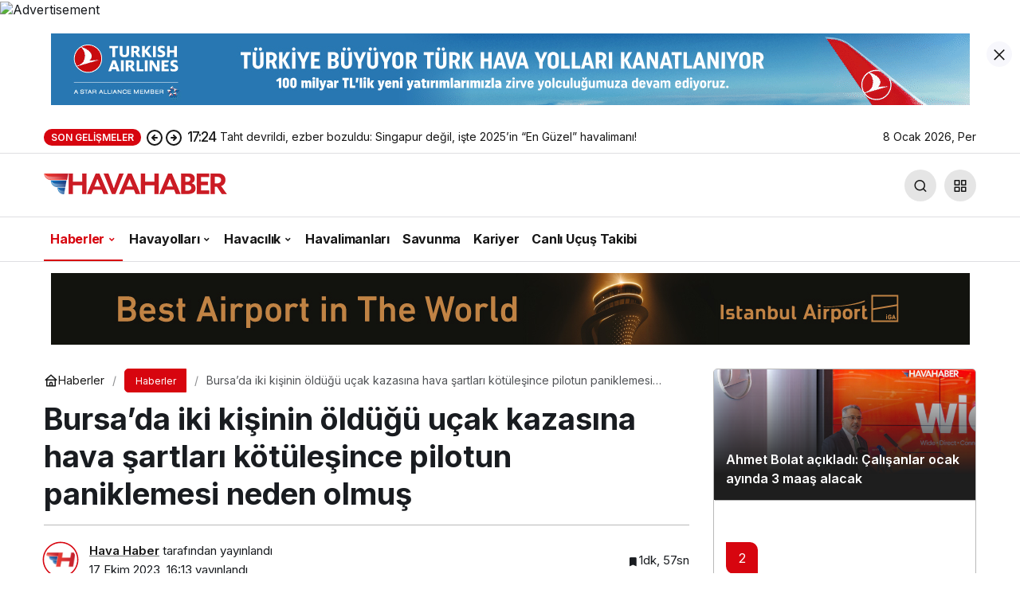

--- FILE ---
content_type: text/html; charset=UTF-8
request_url: https://havahaber.com/bursada-iki-kisinin-oldugu-ucak-kazasina-hava-sartlari-kotulesince-pilotun-paniklemesi-neden-olmus/
body_size: 19580
content:
<!doctype html>
<html lang="tr" prefix="og: http://ogp.me/ns#">
<head>
	<meta charset="UTF-8">
	<meta http-equiv="X-UA-Compatible" content="IE=edge">
	<meta name="viewport" content="width=device-width, initial-scale=1, minimum-scale=1">
	<link rel="profile" href="https://gmpg.org/xfn/11">
	<meta name='robots' content='index, follow, max-image-preview:large, max-snippet:-1, max-video-preview:-1' />

	<!-- This site is optimized with the Yoast SEO Premium plugin v26.6 (Yoast SEO v26.6) - https://yoast.com/wordpress/plugins/seo/ -->
	<title>Bursa&#039;da iki kişinin öldüğü uçak kazasına hava şartları kötüleşince pilotun paniklemesi neden olmuş - HavaHaber</title>
	<link rel="canonical" href="https://havahaber.com/bursada-iki-kisinin-oldugu-ucak-kazasina-hava-sartlari-kotulesince-pilotun-paniklemesi-neden-olmus/" />
	<meta property="og:locale" content="tr_TR" />
	<meta property="og:type" content="article" />
	<meta property="og:title" content="Bursa&#039;da iki kişinin öldüğü uçak kazasına hava şartları kötüleşince pilotun paniklemesi neden olmuş" />
	<meta property="og:description" content="Bursa&#8217;da geçen yıl iki kişinin hayatını kaybettiği tek motorlu uçak kazasının, hava şartlarının kötüleşmesine bağlı olarak&#046;&#046;&#046;" />
	<meta property="og:url" content="https://havahaber.com/bursada-iki-kisinin-oldugu-ucak-kazasina-hava-sartlari-kotulesince-pilotun-paniklemesi-neden-olmus/" />
	<meta property="og:site_name" content="HavaHaber" />
	<meta property="article:publisher" content="https://www.facebook.com/havahabercom/" />
	<meta property="article:author" content="https://www.facebook.com/havahabercom" />
	<meta property="article:published_time" content="2023-10-17T13:13:45+00:00" />
	<meta property="og:image" content="https://havahaber.com/wp-content/uploads/2022/12/burcu-saglam-780x470-1.jpg" />
	<meta property="og:image:width" content="780" />
	<meta property="og:image:height" content="470" />
	<meta property="og:image:type" content="image/jpeg" />
	<meta name="author" content="Hava Haber" />
	<meta name="twitter:card" content="summary_large_image" />
	<meta name="twitter:creator" content="@https://twitter.com/havahabercom" />
	<meta name="twitter:site" content="@havahabercom" />
	<meta name="twitter:label1" content="Yazan:" />
	<meta name="twitter:data1" content="Hava Haber" />
	<meta name="twitter:label2" content="Tahmini okuma süresi" />
	<meta name="twitter:data2" content="2 dakika" />
	<script type="application/ld+json" class="yoast-schema-graph">{"@context":"https://schema.org","@graph":[{"@type":"NewsArticle","@id":"https://havahaber.com/bursada-iki-kisinin-oldugu-ucak-kazasina-hava-sartlari-kotulesince-pilotun-paniklemesi-neden-olmus/#article","isPartOf":{"@id":"https://havahaber.com/bursada-iki-kisinin-oldugu-ucak-kazasina-hava-sartlari-kotulesince-pilotun-paniklemesi-neden-olmus/"},"author":{"name":"Hava Haber","@id":"https://havahaber.com/#/schema/person/060f4ac548ca21f429423c32892e29c4"},"headline":"Bursa&#8217;da iki kişinin öldüğü uçak kazasına hava şartları kötüleşince pilotun paniklemesi neden olmuş","datePublished":"2023-10-17T13:13:45+00:00","mainEntityOfPage":{"@id":"https://havahaber.com/bursada-iki-kisinin-oldugu-ucak-kazasina-hava-sartlari-kotulesince-pilotun-paniklemesi-neden-olmus/"},"wordCount":415,"commentCount":0,"publisher":{"@id":"https://havahaber.com/#organization"},"image":{"@id":"https://havahaber.com/bursada-iki-kisinin-oldugu-ucak-kazasina-hava-sartlari-kotulesince-pilotun-paniklemesi-neden-olmus/#primaryimage"},"thumbnailUrl":"https://havahaber.com/wp-content/uploads/2022/12/burcu-saglam-780x470-1.jpg","articleSection":["Haberler"],"inLanguage":"tr","potentialAction":[{"@type":"CommentAction","name":"Comment","target":["https://havahaber.com/bursada-iki-kisinin-oldugu-ucak-kazasina-hava-sartlari-kotulesince-pilotun-paniklemesi-neden-olmus/#respond"]}],"copyrightYear":"2023","copyrightHolder":{"@id":"https://havahaber.com/#organization"}},{"@type":"WebPage","@id":"https://havahaber.com/bursada-iki-kisinin-oldugu-ucak-kazasina-hava-sartlari-kotulesince-pilotun-paniklemesi-neden-olmus/","url":"https://havahaber.com/bursada-iki-kisinin-oldugu-ucak-kazasina-hava-sartlari-kotulesince-pilotun-paniklemesi-neden-olmus/","name":"Bursa'da iki kişinin öldüğü uçak kazasına hava şartları kötüleşince pilotun paniklemesi neden olmuş - HavaHaber","isPartOf":{"@id":"https://havahaber.com/#website"},"primaryImageOfPage":{"@id":"https://havahaber.com/bursada-iki-kisinin-oldugu-ucak-kazasina-hava-sartlari-kotulesince-pilotun-paniklemesi-neden-olmus/#primaryimage"},"image":{"@id":"https://havahaber.com/bursada-iki-kisinin-oldugu-ucak-kazasina-hava-sartlari-kotulesince-pilotun-paniklemesi-neden-olmus/#primaryimage"},"thumbnailUrl":"https://havahaber.com/wp-content/uploads/2022/12/burcu-saglam-780x470-1.jpg","datePublished":"2023-10-17T13:13:45+00:00","breadcrumb":{"@id":"https://havahaber.com/bursada-iki-kisinin-oldugu-ucak-kazasina-hava-sartlari-kotulesince-pilotun-paniklemesi-neden-olmus/#breadcrumb"},"inLanguage":"tr","potentialAction":[{"@type":"ReadAction","target":["https://havahaber.com/bursada-iki-kisinin-oldugu-ucak-kazasina-hava-sartlari-kotulesince-pilotun-paniklemesi-neden-olmus/"]}]},{"@type":"ImageObject","inLanguage":"tr","@id":"https://havahaber.com/bursada-iki-kisinin-oldugu-ucak-kazasina-hava-sartlari-kotulesince-pilotun-paniklemesi-neden-olmus/#primaryimage","url":"https://havahaber.com/wp-content/uploads/2022/12/burcu-saglam-780x470-1.jpg","contentUrl":"https://havahaber.com/wp-content/uploads/2022/12/burcu-saglam-780x470-1.jpg","width":780,"height":470},{"@type":"BreadcrumbList","@id":"https://havahaber.com/bursada-iki-kisinin-oldugu-ucak-kazasina-hava-sartlari-kotulesince-pilotun-paniklemesi-neden-olmus/#breadcrumb","itemListElement":[{"@type":"ListItem","position":1,"name":"Anasayfa","item":"https://havahaber.com/"},{"@type":"ListItem","position":2,"name":"Bursa&#8217;da iki kişinin öldüğü uçak kazasına hava şartları kötüleşince pilotun paniklemesi neden olmuş"}]},{"@type":"WebSite","@id":"https://havahaber.com/#website","url":"https://havahaber.com/","name":"HavaHaber - Havacılık Haberleri","description":"Havacılık Haberleri","publisher":{"@id":"https://havahaber.com/#organization"},"potentialAction":[{"@type":"SearchAction","target":{"@type":"EntryPoint","urlTemplate":"https://havahaber.com/?s={search_term_string}"},"query-input":{"@type":"PropertyValueSpecification","valueRequired":true,"valueName":"search_term_string"}}],"inLanguage":"tr"},{"@type":"Organization","@id":"https://havahaber.com/#organization","name":"HavaHaber","url":"https://havahaber.com/","logo":{"@type":"ImageObject","inLanguage":"tr","@id":"https://havahaber.com/#/schema/logo/image/","url":"https://havahaber.com/wp-content/uploads/2023/03/hava-haber-logo.png","contentUrl":"https://havahaber.com/wp-content/uploads/2023/03/hava-haber-logo.png","width":600,"height":358,"caption":"HavaHaber"},"image":{"@id":"https://havahaber.com/#/schema/logo/image/"},"sameAs":["https://www.facebook.com/havahabercom/","https://x.com/havahabercom","https://www.linkedin.com/in/havahaber/","https://tr.pinterest.com/havahaber/","https://www.youtube.com/c/havahaber","https://www.instagram.com/havahabercom/"],"foundingDate":"2018-08-01","numberOfEmployees":{"@type":"QuantitativeValue","minValue":"1","maxValue":"10"},"publishingPrinciples":"https://havahaber.com/gizlilik-politikasi/","ownershipFundingInfo":"https://havahaber.com/kunye/","actionableFeedbackPolicy":"https://havahaber.com/hakkimizda/","correctionsPolicy":"https://havahaber.com/hakkimizda/","ethicsPolicy":"https://havahaber.com/gizlilik-politikasi/","diversityPolicy":"https://havahaber.com/hakkimizda/","diversityStaffingReport":"https://havahaber.com/gizlilik-politikasi/"},{"@type":"Person","@id":"https://havahaber.com/#/schema/person/060f4ac548ca21f429423c32892e29c4","name":"Hava Haber","image":{"@type":"ImageObject","inLanguage":"tr","@id":"https://havahaber.com/#/schema/person/image/","url":"https://havahaber.com/wp-content/uploads/2022/12/hava-haber_avatar-96x96.jpeg","contentUrl":"https://havahaber.com/wp-content/uploads/2022/12/hava-haber_avatar-96x96.jpeg","caption":"Hava Haber"},"description":"Türkiye ve Dünya'daki tüm havacılık haberleri ile savunma sanayindeki gelişmeler bu portalda.","sameAs":["https://havahaber.com","https://www.facebook.com/havahabercom","https://www.instagram.com/havahabercom","https://www.linkedin.com/in/hava-haber-895367176/","https://tr.pinterest.com/havahaber/","https://x.com/https://twitter.com/havahabercom","https://www.youtube.com/channel/UCHirEt8WfbeGiYI5JgixKGw"],"url":"https://havahaber.com/yazar/hava-haber/"}]}</script>
	<!-- / Yoast SEO Premium plugin. -->


<link rel="alternate" type="application/rss+xml" title="HavaHaber &raquo; akışı" href="https://havahaber.com/feed/" />
<link rel="alternate" type="application/rss+xml" title="HavaHaber &raquo; yorum akışı" href="https://havahaber.com/comments/feed/" />
<link rel="alternate" type="application/rss+xml" title="HavaHaber &raquo; Bursa&#8217;da iki kişinin öldüğü uçak kazasına hava şartları kötüleşince pilotun paniklemesi neden olmuş yorum akışı" href="https://havahaber.com/bursada-iki-kisinin-oldugu-ucak-kazasina-hava-sartlari-kotulesince-pilotun-paniklemesi-neden-olmus/feed/" />
<link rel="alternate" title="oEmbed (JSON)" type="application/json+oembed" href="https://havahaber.com/wp-json/oembed/1.0/embed?url=https%3A%2F%2Fhavahaber.com%2Fbursada-iki-kisinin-oldugu-ucak-kazasina-hava-sartlari-kotulesince-pilotun-paniklemesi-neden-olmus%2F" />
<link rel="alternate" title="oEmbed (XML)" type="text/xml+oembed" href="https://havahaber.com/wp-json/oembed/1.0/embed?url=https%3A%2F%2Fhavahaber.com%2Fbursada-iki-kisinin-oldugu-ucak-kazasina-hava-sartlari-kotulesince-pilotun-paniklemesi-neden-olmus%2F&#038;format=xml" />
<!-- Kanews Theme --><meta name="datePublished" content="2023-10-17T16:13:45+03:00" /><meta name="dateModified" content="2023-10-17T16:13:45+03:00" /><meta name="url" content="https://havahaber.com/bursada-iki-kisinin-oldugu-ucak-kazasina-hava-sartlari-kotulesince-pilotun-paniklemesi-neden-olmus/" /><meta name="articleSection" content="news" /><meta name="articleAuthor" content="Hava Haber" /><meta property="article:published_time" content="2023-10-17T16:13:45+03:00" />
<meta property="og:site_name" content="HavaHaber" />
<meta property="og:type" content="article" />
<meta property="og:url" content="https://havahaber.com/bursada-iki-kisinin-oldugu-ucak-kazasina-hava-sartlari-kotulesince-pilotun-paniklemesi-neden-olmus/" /><meta property="og:title" content="Bursa&#8217;da iki kişinin öldüğü uçak kazasına hava şartları kötüleşince pilotun paniklemesi neden olmuş - HavaHaber" />
<meta property="twitter:title" content="Bursa&#8217;da iki kişinin öldüğü uçak kazasına hava şartları kötüleşince pilotun paniklemesi neden olmuş - HavaHaber" /><meta name="twitter:card" content="summary_large_image" />
<meta property="og:image:width" content="780" />
<meta property="og:image:height" content="470" />
<meta property="og:image" content="https://havahaber.com/wp-content/uploads/2022/12/burcu-saglam-780x470-1.jpg" />
<meta property="twitter:image" content="https://havahaber.com/wp-content/uploads/2022/12/burcu-saglam-780x470-1.jpg" />
<!-- /Kanews Theme -->
<style id='wp-img-auto-sizes-contain-inline-css'>
img:is([sizes=auto i],[sizes^="auto," i]){contain-intrinsic-size:3000px 1500px}
/*# sourceURL=wp-img-auto-sizes-contain-inline-css */
</style>
<link rel='stylesheet' id='dashicons-css' href='https://havahaber.com/wp-includes/css/dashicons.min.css' media='all' />
<link rel='stylesheet' id='admin-bar-css' href='https://havahaber.com/wp-includes/css/admin-bar.min.css' media='all' />
<style id='admin-bar-inline-css'>

    /* Hide CanvasJS credits for P404 charts specifically */
    #p404RedirectChart .canvasjs-chart-credit {
        display: none !important;
    }
    
    #p404RedirectChart canvas {
        border-radius: 6px;
    }

    .p404-redirect-adminbar-weekly-title {
        font-weight: bold;
        font-size: 14px;
        color: #fff;
        margin-bottom: 6px;
    }

    #wpadminbar #wp-admin-bar-p404_free_top_button .ab-icon:before {
        content: "\f103";
        color: #dc3545;
        top: 3px;
    }
    
    #wp-admin-bar-p404_free_top_button .ab-item {
        min-width: 80px !important;
        padding: 0px !important;
    }
    
    /* Ensure proper positioning and z-index for P404 dropdown */
    .p404-redirect-adminbar-dropdown-wrap { 
        min-width: 0; 
        padding: 0;
        position: static !important;
    }
    
    #wpadminbar #wp-admin-bar-p404_free_top_button_dropdown {
        position: static !important;
    }
    
    #wpadminbar #wp-admin-bar-p404_free_top_button_dropdown .ab-item {
        padding: 0 !important;
        margin: 0 !important;
    }
    
    .p404-redirect-dropdown-container {
        min-width: 340px;
        padding: 18px 18px 12px 18px;
        background: #23282d !important;
        color: #fff;
        border-radius: 12px;
        box-shadow: 0 8px 32px rgba(0,0,0,0.25);
        margin-top: 10px;
        position: relative !important;
        z-index: 999999 !important;
        display: block !important;
        border: 1px solid #444;
    }
    
    /* Ensure P404 dropdown appears on hover */
    #wpadminbar #wp-admin-bar-p404_free_top_button .p404-redirect-dropdown-container { 
        display: none !important;
    }
    
    #wpadminbar #wp-admin-bar-p404_free_top_button:hover .p404-redirect-dropdown-container { 
        display: block !important;
    }
    
    #wpadminbar #wp-admin-bar-p404_free_top_button:hover #wp-admin-bar-p404_free_top_button_dropdown .p404-redirect-dropdown-container {
        display: block !important;
    }
    
    .p404-redirect-card {
        background: #2c3338;
        border-radius: 8px;
        padding: 18px 18px 12px 18px;
        box-shadow: 0 2px 8px rgba(0,0,0,0.07);
        display: flex;
        flex-direction: column;
        align-items: flex-start;
        border: 1px solid #444;
    }
    
    .p404-redirect-btn {
        display: inline-block;
        background: #dc3545;
        color: #fff !important;
        font-weight: bold;
        padding: 5px 22px;
        border-radius: 8px;
        text-decoration: none;
        font-size: 17px;
        transition: background 0.2s, box-shadow 0.2s;
        margin-top: 8px;
        box-shadow: 0 2px 8px rgba(220,53,69,0.15);
        text-align: center;
        line-height: 1.6;
    }
    
    .p404-redirect-btn:hover {
        background: #c82333;
        color: #fff !important;
        box-shadow: 0 4px 16px rgba(220,53,69,0.25);
    }
    
    /* Prevent conflicts with other admin bar dropdowns */
    #wpadminbar .ab-top-menu > li:hover > .ab-item,
    #wpadminbar .ab-top-menu > li.hover > .ab-item {
        z-index: auto;
    }
    
    #wpadminbar #wp-admin-bar-p404_free_top_button:hover > .ab-item {
        z-index: 999998 !important;
    }
    
/*# sourceURL=admin-bar-inline-css */
</style>
<link rel='stylesheet' id='kanews-theme-css' href='https://havahaber.com/wp-content/themes/kanews/assets/css/theme.min.css' media='all' />
<style id='kanews-theme-inline-css'>
 .kanews-post-thumb:before, .kanews-slider-wrapper:not(.slick-initialized):before, .kanews-slide-thumb:before{background-image:url(https://havahaber.com/wp-content/uploads/2022/02/havahaber-log.svg)}.dark-mode .site-header-logo img{content:url(https://havahaber.com/wp-content/uploads/2024/03/logoamp.png);width:230px}@media (min-width:992px){.kanews-post-headline{}}:root{--kan-block-shadow:none}
/*# sourceURL=kanews-theme-inline-css */
</style>
<link rel='stylesheet' id='kanews-theme-single-css' href='https://havahaber.com/wp-content/themes/kanews/assets/css/theme-single.min.css' media='all' />
<style id='kanews-theme-single-inline-css'>
@media (min-width:992px){.kanews-article-title{}}@media (min-width:992px){.kanews-article-title+p{}}@media (min-width:992px){.kanews-article-meta{}}.entry-content-inner a{color:#dd3333}@media (min-width:992px){.kanews-article-content li, .kanews-article-content p, .kanews-article-content{}}
/*# sourceURL=kanews-theme-single-inline-css */
</style>
<link rel='stylesheet' id='kanews-dark-theme-css' href='https://havahaber.com/wp-content/themes/kanews/assets/css/dark.min.css' media='all' />
<script src="https://havahaber.com/wp-includes/js/jquery/jquery.min.js" id="jquery-core-js"></script>
<script src="https://havahaber.com/wp-includes/js/jquery/jquery-migrate.min.js" id="jquery-migrate-js"></script>
<link rel="https://api.w.org/" href="https://havahaber.com/wp-json/" /><link rel="alternate" title="JSON" type="application/json" href="https://havahaber.com/wp-json/wp/v2/posts/59607" /><meta name="generator" content="WordPress 6.9" />
<link rel='shortlink' href='https://havahaber.com/?p=59607' />
  <script src="https://cdn.onesignal.com/sdks/web/v16/OneSignalSDK.page.js" defer></script>
  <script>
          window.OneSignalDeferred = window.OneSignalDeferred || [];
          OneSignalDeferred.push(async function(OneSignal) {
            await OneSignal.init({
              appId: "2735ed00-58ad-4af5-a179-e050b2aa9217",
              serviceWorkerOverrideForTypical: true,
              path: "https://havahaber.com/wp-content/plugins/onesignal-free-web-push-notifications/sdk_files/",
              serviceWorkerParam: { scope: "/wp-content/plugins/onesignal-free-web-push-notifications/sdk_files/push/onesignal/" },
              serviceWorkerPath: "OneSignalSDKWorker.js",
            });
          });

          // Unregister the legacy OneSignal service worker to prevent scope conflicts
          if (navigator.serviceWorker) {
            navigator.serviceWorker.getRegistrations().then((registrations) => {
              // Iterate through all registered service workers
              registrations.forEach((registration) => {
                // Check the script URL to identify the specific service worker
                if (registration.active && registration.active.scriptURL.includes('OneSignalSDKWorker.js.php')) {
                  // Unregister the service worker
                  registration.unregister().then((success) => {
                    if (success) {
                      console.log('OneSignalSW: Successfully unregistered:', registration.active.scriptURL);
                    } else {
                      console.log('OneSignalSW: Failed to unregister:', registration.active.scriptURL);
                    }
                  });
                }
              });
            }).catch((error) => {
              console.error('Error fetching service worker registrations:', error);
            });
        }
        </script>
<!-- Schema optimized by Schema Pro --><script type="application/ld+json">{"@context":"https://schema.org","@type":"NewsArticle","mainEntityOfPage":{"@type":"WebPage","@id":"https://havahaber.com/bursada-iki-kisinin-oldugu-ucak-kazasina-hava-sartlari-kotulesince-pilotun-paniklemesi-neden-olmus/"},"headline":"Bursa'da iki kişinin öldüğü uçak kazasına hava şartları kötüleşince pilotun paniklemesi neden olmuş","image":{"@type":"ImageObject","url":"https://havahaber.com/wp-content/uploads/2022/12/burcu-saglam-780x470-1.jpg","width":780,"height":470},"datePublished":"2023-10-17T16:13:45","dateModified":"2023-10-17T16:13:45","author":{"@type":"Person","name":"Hava Haber","url":"https://havahaber.com/yazar/hava-haber"},"publisher":{"@type":"Organization","name":"HavaHaber","logo":{"@type":"ImageObject","url":"https://havahaber.com/wp-content/uploads/2023/02/havahaberlogosu-02.17.01.png"}},"description":null}</script><!-- / Schema optimized by Schema Pro --><!-- Schema optimized by Schema Pro --><script type="application/ld+json">
{
  "@context": "https://schema.org",
  "@type": "NewsMediaOrganization",
  "image": "https://havahaber.com/wp-content/uploads/2023/02/havahaberlogosu-retina-02.17.01.png",
  "name": "HavaHaber",
  "alternateName": "Havacılık Haberleri",
  "url": "https://havahaber.com/",
  "knowsLanguage": "tr-TR",
  "telephone": "+90-532-389-99-47",
  "email": "haber@havahaber.com",
  "address": {
    "@type": "PostalAddress",
    "streetAddress": "Yavuz Selim Mah. Mehmetçik Sokak. No: 71/A  Esenler - İstanbul",
    "addressLocality": "İstanbul",
    "postalCode": "34220",
    "addressCountry": "TR",
    "addressRegion": "TR",
  "sameAs": [
    "https://www.facebook.com/havahabercom/",
    "https://twitter.com/havahabercom",
    "https://www.linkedin.com/in/havahaber",
    "https://www.youtube.com/c/havahaber",
    "https://www.linkedin.com/in/havahaber",
    "https://www.instagram.com/havahabercom/",
    "https://tr.pinterest.com/havahaber/"]
  }
}
</script><!-- / Schema optimized by Schema Pro --><!-- Schema optimized by Schema Pro --><script type="application/ld+json">[{"@context":"https://schema.org","@type":"ImageObject","contentUrl":"https://havahaber.com/wp-content/uploads/2022/12/burcu-saglam-780x470-1.jpg","license":"https://havahaber.com/gizlilik-politikasi/","acquireLicensePage":"https://havahaber.com/iletisim/","creditText":"https://havahaber.com/yazar/hava-haber","creator":{"@type":"Person"},"copyrightNotice":"https://havahaber.com/yazar/hava-haber"}]</script><!-- / Schema optimized by Schema Pro --><!-- site-navigation-element Schema optimized by Schema Pro --><script type="application/ld+json">{"@context":"https:\/\/schema.org","@graph":[{"@context":"https:\/\/schema.org","@type":"SiteNavigationElement","id":"site-navigation","name":"Haberler","url":"https:\/\/havahaber.com\/haberler\/"},{"@context":"https:\/\/schema.org","@type":"SiteNavigationElement","id":"site-navigation","name":"G\u00fcndem","url":"https:\/\/havahaber.com\/gundem\/"},{"@context":"https:\/\/schema.org","@type":"SiteNavigationElement","id":"site-navigation","name":"Turizm","url":"https:\/\/havahaber.com\/turizm-haberleri\/"},{"@context":"https:\/\/schema.org","@type":"SiteNavigationElement","id":"site-navigation","name":"Uzay","url":"https:\/\/havahaber.com\/uzay-haberleri\/"},{"@context":"https:\/\/schema.org","@type":"SiteNavigationElement","id":"site-navigation","name":"Nas\u0131l Yap\u0131l\u0131r?","url":"https:\/\/havahaber.com\/nasil-yapilir\/"},{"@context":"https:\/\/schema.org","@type":"SiteNavigationElement","id":"site-navigation","name":"Havayollar\u0131","url":"https:\/\/havahaber.com\/havayollari\/"},{"@context":"https:\/\/schema.org","@type":"SiteNavigationElement","id":"site-navigation","name":"T\u00fcrk Hava Yollar\u0131","url":"https:\/\/havahaber.com\/turkhavayollari-haberleri\/"},{"@context":"https:\/\/schema.org","@type":"SiteNavigationElement","id":"site-navigation","name":"AJet","url":"https:\/\/havahaber.com\/ajet\/"},{"@context":"https:\/\/schema.org","@type":"SiteNavigationElement","id":"site-navigation","name":"Pegasus","url":"https:\/\/havahaber.com\/pegasus-haberleri\/"},{"@context":"https:\/\/schema.org","@type":"SiteNavigationElement","id":"site-navigation","name":"Corendon","url":"https:\/\/havahaber.com\/corendon-havayollari\/"},{"@context":"https:\/\/schema.org","@type":"SiteNavigationElement","id":"site-navigation","name":"SunExpress","url":"https:\/\/havahaber.com\/sunexpress\/"},{"@context":"https:\/\/schema.org","@type":"SiteNavigationElement","id":"site-navigation","name":"Havac\u0131l\u0131k","url":"https:\/\/havahaber.com\/havacilik-haberleri\/"},{"@context":"https:\/\/schema.org","@type":"SiteNavigationElement","id":"site-navigation","name":"Havac\u0131l\u0131kta Merak Edilenler","url":"https:\/\/havahaber.com\/havacilikta-en-cok-merak-edilenler\/"},{"@context":"https:\/\/schema.org","@type":"SiteNavigationElement","id":"site-navigation","name":"Seyahat S\u00f6zl\u00fc\u011f\u00fc","url":"https:\/\/havahaber.com\/seyahat-sozlugu\/"},{"@context":"https:\/\/schema.org","@type":"SiteNavigationElement","id":"site-navigation","name":"Havalimanlar\u0131","url":"https:\/\/havahaber.com\/havalimanlari\/"},{"@context":"https:\/\/schema.org","@type":"SiteNavigationElement","id":"site-navigation","name":"Savunma","url":"https:\/\/havahaber.com\/savunma-sanayi-haberleri\/"},{"@context":"https:\/\/schema.org","@type":"SiteNavigationElement","id":"site-navigation","name":"Kariyer","url":"https:\/\/havahaber.com\/kariyer\/"},{"@context":"https:\/\/schema.org","@type":"SiteNavigationElement","id":"site-navigation","name":"Canl\u0131 U\u00e7u\u015f Takibi","url":"https:\/\/havahaber.com\/canli-ucus-takibi\/"}]}</script><!-- / site-navigation-element Schema optimized by Schema Pro --><link rel="manifest" href="https://havahaber.com//manifest.json"><link rel="prefetch" href="https://havahaber.com//manifest.json"><meta name="apple-mobile-web-app-statubar" content=""> <script>
 if ('serviceWorker' in navigator) {
 window.addEventListener('load', function () {
 navigator.serviceWorker.register('https://havahaber.com/service-worker.js').then(function (registration) {
 console.log('ServiceWorker registration successful with scope: ', registration.scope);
 }, function (err) {
 console.log('ServiceWorker registration failed: ', err);
 });
 });
 }
 </script>
 <meta http-equiv="refresh" content="300" /><IMG SRC="https://ad.doubleclick.net/ddm/trackimp/N850852.5405192HAVAHABER/B34914911.437494529;dc_trk_aid=630853606;dc_trk_cid=247663700;ord=[timestamp];dc_lat=;dc_rdid=;tag_for_child_directed_treatment=;tfua=;gdpr=${GDPR};gdpr_consent=${GDPR_CONSENT_755};ltd=;dc_tdv=1?" attributionsrc BORDER="0" HEIGHT="1" WIDTH="1" ALT="Advertisement">
<IFRAME SRC="https://ad.doubleclick.net/ddm/trackimpi/N850852.5405192HAVAHABER/B34914911.437494529;dc_trk_aid=630853606;dc_trk_cid=247663700;ord=[timestamp];dc_lat=;dc_rdid=;tag_for_child_directed_treatment=;tfua=;gdpr=${GDPR};gdpr_consent=${GDPR_CONSENT_755};ltd=;dc_tdv=1?" WIDTH=1 HEIGHT=1 MARGINWIDTH=0 MARGINHEIGHT=0 HSPACE=0 VSPACE=0 FRAMEBORDER=0 SCROLLING=no BORDERCOLOR='#000000'></IFRAME>
<SCRIPT language='JavaScript1.1' SRC="https://ad.doubleclick.net/ddm/trackimpj/N850852.5405192HAVAHABER/B34914911.437494529;dc_trk_aid=630853606;dc_trk_cid=247663700;ord=[timestamp];dc_lat=;dc_rdid=;tag_for_child_directed_treatment=;tfua=;gdpr=${GDPR};gdpr_consent=${GDPR_CONSENT_755};ltd=;dc_tdv=1?" attributionsrc ></SCRIPT><script id="kanews-theme-schema" type="application/ld+json">{"@context": "https://schema.org","@graph": [
 {
 "@type": "Organization",
 "@id": "https://havahaber.com/#organization",
 "url": "https://havahaber.com/",
 "name": "HavaHaber",
 "logo": {
 "@type": "ImageObject",
 "url": "https://havahaber.com/wp-content/uploads/2024/03/logo-1.png",
 "width": "230",
 "height": "40"
 }
 },
 {
 "@type": "ImageObject",
 "@id": "https://havahaber.com/bursada-iki-kisinin-oldugu-ucak-kazasina-hava-sartlari-kotulesince-pilotun-paniklemesi-neden-olmus/#primaryImage",
 "url": "https://havahaber.com/wp-content/uploads/2022/12/burcu-saglam-780x470-1.jpg",
 "width": 780,
 "height": 470,
 "inLanguage": "tr"
 },
 {
 "@type": "WebSite",
 "@id": "https://havahaber.com/#website",
 "url": "https://havahaber.com",
 "name": "HavaHaber",
 "description": "Havacılık Haberleri",
 "publisher": {
 "@id": "https://havahaber.com/#organization"
 },
 "inLanguage": "tr",
 "potentialAction": {
 "@type": "SearchAction",
 "target": "https://havahaber.com/?s={search_term_string}",
 "query-input": "required name=search_term_string"
 }
 },
 {
 "@type": "WebPage",
 "@id": "https://havahaber.com/bursada-iki-kisinin-oldugu-ucak-kazasina-hava-sartlari-kotulesince-pilotun-paniklemesi-neden-olmus/#webpage",
 "url": "https://havahaber.com/bursada-iki-kisinin-oldugu-ucak-kazasina-hava-sartlari-kotulesince-pilotun-paniklemesi-neden-olmus/",
 "inLanguage": "tr",
 "name": "Bursa&#8217;da iki kişinin öldüğü uçak kazasına hava şartları kötüleşince pilotun paniklemesi neden olmuş - HavaHaber",
 "isPartOf": {
 "@id": "https://havahaber.com/#website"
 },
 "primaryImageOfPage": {
 "@id": "https://havahaber.com/bursada-iki-kisinin-oldugu-ucak-kazasina-hava-sartlari-kotulesince-pilotun-paniklemesi-neden-olmus/#primaryImage"
 }
 },
 {
 "@id": "#post-59607",
 "@type": "NewsArticle",
 "headline": "Bursa&#8217;da iki kişinin öldüğü uçak kazasına hava şartları kötüleşince pilotun paniklemesi neden olmuş - HavaHaber",
 "url": "https://havahaber.com/bursada-iki-kisinin-oldugu-ucak-kazasina-hava-sartlari-kotulesince-pilotun-paniklemesi-neden-olmus/",
 "isPartOf": {
 "@id": "https://havahaber.com/bursada-iki-kisinin-oldugu-ucak-kazasina-hava-sartlari-kotulesince-pilotun-paniklemesi-neden-olmus/#webpage"
 },
 "inLanguage": "tr",
 "author": {
 "@type": "Person",
 "name": "Hava Haber",
 "url": "https://havahaber.com/yazar/"
 },
 "articleSection": "Haberler",
 "datePublished": "2023-10-17T16:13:45+03:00",
 "dateModified": "2023-10-17T16:13:45+03:00",
 "publisher": {
 "@id": "https://havahaber.com/#organization"
 },
 "image": {
 "@id": "https://havahaber.com/bursada-iki-kisinin-oldugu-ucak-kazasina-hava-sartlari-kotulesince-pilotun-paniklemesi-neden-olmus/#primaryImage"
 },
 "mainEntityOfPage": {
 "@id": "https://havahaber.com/bursada-iki-kisinin-oldugu-ucak-kazasina-hava-sartlari-kotulesince-pilotun-paniklemesi-neden-olmus/#webpage"
 }
 }
]}</script>
			<style id="wpsp-style-frontend"></style>
			<link rel="icon" href="https://havahaber.com/wp-content/uploads/2021/11/cropped-havahaber-logo-mobil-1-60x60.jpg" sizes="32x32" />
<link rel="icon" href="https://havahaber.com/wp-content/uploads/2021/11/cropped-havahaber-logo-mobil-1.jpg" sizes="192x192" />
<link rel="apple-touch-icon" href="https://havahaber.com/wp-content/uploads/2021/11/cropped-havahaber-logo-mobil-1.jpg" />
<meta name="msapplication-TileImage" content="https://havahaber.com/wp-content/uploads/2021/11/cropped-havahaber-logo-mobil-1.jpg" />
		<style id="wp-custom-css">
			.mce-ico {
	font: normal 20px/1 dashicons !important;
}

#header-stream.is-active {
	display: none !important
}
.site-main-inner>.d-flex.flex-wrap>.google-auto-placed {
display: none
}
.single-layout-flat .kanews-post-shortcode .kanews-post-item {
background: #ed1d24 !important;
}		</style>
		<meta name="theme-color" content="#e50914" />
			<meta name="msapplication-navbutton-color" content="#e50914" />
			<meta name="apple-mobile-web-app-status-bar-style" content="#e50914" /><style id='global-styles-inline-css'>
:root{--wp--preset--aspect-ratio--square: 1;--wp--preset--aspect-ratio--4-3: 4/3;--wp--preset--aspect-ratio--3-4: 3/4;--wp--preset--aspect-ratio--3-2: 3/2;--wp--preset--aspect-ratio--2-3: 2/3;--wp--preset--aspect-ratio--16-9: 16/9;--wp--preset--aspect-ratio--9-16: 9/16;--wp--preset--color--black: #000000;--wp--preset--color--cyan-bluish-gray: #abb8c3;--wp--preset--color--white: #ffffff;--wp--preset--color--pale-pink: #f78da7;--wp--preset--color--vivid-red: #cf2e2e;--wp--preset--color--luminous-vivid-orange: #ff6900;--wp--preset--color--luminous-vivid-amber: #fcb900;--wp--preset--color--light-green-cyan: #7bdcb5;--wp--preset--color--vivid-green-cyan: #00d084;--wp--preset--color--pale-cyan-blue: #8ed1fc;--wp--preset--color--vivid-cyan-blue: #0693e3;--wp--preset--color--vivid-purple: #9b51e0;--wp--preset--gradient--vivid-cyan-blue-to-vivid-purple: linear-gradient(135deg,rgb(6,147,227) 0%,rgb(155,81,224) 100%);--wp--preset--gradient--light-green-cyan-to-vivid-green-cyan: linear-gradient(135deg,rgb(122,220,180) 0%,rgb(0,208,130) 100%);--wp--preset--gradient--luminous-vivid-amber-to-luminous-vivid-orange: linear-gradient(135deg,rgb(252,185,0) 0%,rgb(255,105,0) 100%);--wp--preset--gradient--luminous-vivid-orange-to-vivid-red: linear-gradient(135deg,rgb(255,105,0) 0%,rgb(207,46,46) 100%);--wp--preset--gradient--very-light-gray-to-cyan-bluish-gray: linear-gradient(135deg,rgb(238,238,238) 0%,rgb(169,184,195) 100%);--wp--preset--gradient--cool-to-warm-spectrum: linear-gradient(135deg,rgb(74,234,220) 0%,rgb(151,120,209) 20%,rgb(207,42,186) 40%,rgb(238,44,130) 60%,rgb(251,105,98) 80%,rgb(254,248,76) 100%);--wp--preset--gradient--blush-light-purple: linear-gradient(135deg,rgb(255,206,236) 0%,rgb(152,150,240) 100%);--wp--preset--gradient--blush-bordeaux: linear-gradient(135deg,rgb(254,205,165) 0%,rgb(254,45,45) 50%,rgb(107,0,62) 100%);--wp--preset--gradient--luminous-dusk: linear-gradient(135deg,rgb(255,203,112) 0%,rgb(199,81,192) 50%,rgb(65,88,208) 100%);--wp--preset--gradient--pale-ocean: linear-gradient(135deg,rgb(255,245,203) 0%,rgb(182,227,212) 50%,rgb(51,167,181) 100%);--wp--preset--gradient--electric-grass: linear-gradient(135deg,rgb(202,248,128) 0%,rgb(113,206,126) 100%);--wp--preset--gradient--midnight: linear-gradient(135deg,rgb(2,3,129) 0%,rgb(40,116,252) 100%);--wp--preset--font-size--small: 13px;--wp--preset--font-size--medium: 20px;--wp--preset--font-size--large: 36px;--wp--preset--font-size--x-large: 42px;--wp--preset--spacing--20: 0.44rem;--wp--preset--spacing--30: 0.67rem;--wp--preset--spacing--40: 1rem;--wp--preset--spacing--50: 1.5rem;--wp--preset--spacing--60: 2.25rem;--wp--preset--spacing--70: 3.38rem;--wp--preset--spacing--80: 5.06rem;--wp--preset--shadow--natural: 6px 6px 9px rgba(0, 0, 0, 0.2);--wp--preset--shadow--deep: 12px 12px 50px rgba(0, 0, 0, 0.4);--wp--preset--shadow--sharp: 6px 6px 0px rgba(0, 0, 0, 0.2);--wp--preset--shadow--outlined: 6px 6px 0px -3px rgb(255, 255, 255), 6px 6px rgb(0, 0, 0);--wp--preset--shadow--crisp: 6px 6px 0px rgb(0, 0, 0);}:where(.is-layout-flex){gap: 0.5em;}:where(.is-layout-grid){gap: 0.5em;}body .is-layout-flex{display: flex;}.is-layout-flex{flex-wrap: wrap;align-items: center;}.is-layout-flex > :is(*, div){margin: 0;}body .is-layout-grid{display: grid;}.is-layout-grid > :is(*, div){margin: 0;}:where(.wp-block-columns.is-layout-flex){gap: 2em;}:where(.wp-block-columns.is-layout-grid){gap: 2em;}:where(.wp-block-post-template.is-layout-flex){gap: 1.25em;}:where(.wp-block-post-template.is-layout-grid){gap: 1.25em;}.has-black-color{color: var(--wp--preset--color--black) !important;}.has-cyan-bluish-gray-color{color: var(--wp--preset--color--cyan-bluish-gray) !important;}.has-white-color{color: var(--wp--preset--color--white) !important;}.has-pale-pink-color{color: var(--wp--preset--color--pale-pink) !important;}.has-vivid-red-color{color: var(--wp--preset--color--vivid-red) !important;}.has-luminous-vivid-orange-color{color: var(--wp--preset--color--luminous-vivid-orange) !important;}.has-luminous-vivid-amber-color{color: var(--wp--preset--color--luminous-vivid-amber) !important;}.has-light-green-cyan-color{color: var(--wp--preset--color--light-green-cyan) !important;}.has-vivid-green-cyan-color{color: var(--wp--preset--color--vivid-green-cyan) !important;}.has-pale-cyan-blue-color{color: var(--wp--preset--color--pale-cyan-blue) !important;}.has-vivid-cyan-blue-color{color: var(--wp--preset--color--vivid-cyan-blue) !important;}.has-vivid-purple-color{color: var(--wp--preset--color--vivid-purple) !important;}.has-black-background-color{background-color: var(--wp--preset--color--black) !important;}.has-cyan-bluish-gray-background-color{background-color: var(--wp--preset--color--cyan-bluish-gray) !important;}.has-white-background-color{background-color: var(--wp--preset--color--white) !important;}.has-pale-pink-background-color{background-color: var(--wp--preset--color--pale-pink) !important;}.has-vivid-red-background-color{background-color: var(--wp--preset--color--vivid-red) !important;}.has-luminous-vivid-orange-background-color{background-color: var(--wp--preset--color--luminous-vivid-orange) !important;}.has-luminous-vivid-amber-background-color{background-color: var(--wp--preset--color--luminous-vivid-amber) !important;}.has-light-green-cyan-background-color{background-color: var(--wp--preset--color--light-green-cyan) !important;}.has-vivid-green-cyan-background-color{background-color: var(--wp--preset--color--vivid-green-cyan) !important;}.has-pale-cyan-blue-background-color{background-color: var(--wp--preset--color--pale-cyan-blue) !important;}.has-vivid-cyan-blue-background-color{background-color: var(--wp--preset--color--vivid-cyan-blue) !important;}.has-vivid-purple-background-color{background-color: var(--wp--preset--color--vivid-purple) !important;}.has-black-border-color{border-color: var(--wp--preset--color--black) !important;}.has-cyan-bluish-gray-border-color{border-color: var(--wp--preset--color--cyan-bluish-gray) !important;}.has-white-border-color{border-color: var(--wp--preset--color--white) !important;}.has-pale-pink-border-color{border-color: var(--wp--preset--color--pale-pink) !important;}.has-vivid-red-border-color{border-color: var(--wp--preset--color--vivid-red) !important;}.has-luminous-vivid-orange-border-color{border-color: var(--wp--preset--color--luminous-vivid-orange) !important;}.has-luminous-vivid-amber-border-color{border-color: var(--wp--preset--color--luminous-vivid-amber) !important;}.has-light-green-cyan-border-color{border-color: var(--wp--preset--color--light-green-cyan) !important;}.has-vivid-green-cyan-border-color{border-color: var(--wp--preset--color--vivid-green-cyan) !important;}.has-pale-cyan-blue-border-color{border-color: var(--wp--preset--color--pale-cyan-blue) !important;}.has-vivid-cyan-blue-border-color{border-color: var(--wp--preset--color--vivid-cyan-blue) !important;}.has-vivid-purple-border-color{border-color: var(--wp--preset--color--vivid-purple) !important;}.has-vivid-cyan-blue-to-vivid-purple-gradient-background{background: var(--wp--preset--gradient--vivid-cyan-blue-to-vivid-purple) !important;}.has-light-green-cyan-to-vivid-green-cyan-gradient-background{background: var(--wp--preset--gradient--light-green-cyan-to-vivid-green-cyan) !important;}.has-luminous-vivid-amber-to-luminous-vivid-orange-gradient-background{background: var(--wp--preset--gradient--luminous-vivid-amber-to-luminous-vivid-orange) !important;}.has-luminous-vivid-orange-to-vivid-red-gradient-background{background: var(--wp--preset--gradient--luminous-vivid-orange-to-vivid-red) !important;}.has-very-light-gray-to-cyan-bluish-gray-gradient-background{background: var(--wp--preset--gradient--very-light-gray-to-cyan-bluish-gray) !important;}.has-cool-to-warm-spectrum-gradient-background{background: var(--wp--preset--gradient--cool-to-warm-spectrum) !important;}.has-blush-light-purple-gradient-background{background: var(--wp--preset--gradient--blush-light-purple) !important;}.has-blush-bordeaux-gradient-background{background: var(--wp--preset--gradient--blush-bordeaux) !important;}.has-luminous-dusk-gradient-background{background: var(--wp--preset--gradient--luminous-dusk) !important;}.has-pale-ocean-gradient-background{background: var(--wp--preset--gradient--pale-ocean) !important;}.has-electric-grass-gradient-background{background: var(--wp--preset--gradient--electric-grass) !important;}.has-midnight-gradient-background{background: var(--wp--preset--gradient--midnight) !important;}.has-small-font-size{font-size: var(--wp--preset--font-size--small) !important;}.has-medium-font-size{font-size: var(--wp--preset--font-size--medium) !important;}.has-large-font-size{font-size: var(--wp--preset--font-size--large) !important;}.has-x-large-font-size{font-size: var(--wp--preset--font-size--x-large) !important;}
/*# sourceURL=global-styles-inline-css */
</style>
</head>

<body class="wp-singular post-template-default single single-post postid-59607 single-format-standard wp-theme-kanews wp-schema-pro-2.10.5 kanews-theme-by-kanthemes category-1248 single-layout-flat">
	<div id="header-stream"><div class="kanews-banner kanews-banner-header-below"><!-- Masaüstü (Anasayfa) için reklam -->
<div class="ad-desktop" style="text-align: center; margin: 20px 0;">
  <a href="https://ad.doubleclick.net/ddm/trackclk/N850852.5405192HAVAHABER/B34914911.437494529;dc_trk_aid=630853606;dc_trk_cid=247663700;dc_lat=;dc_rdid=;tag_for_child_directed_treatment=;tfua=;gdpr=${GDPR};gdpr_consent=${GDPR_CONSENT_755};ltd=;dc_tdv=1"
     target="_blank" rel="noopener noreferrer">
    <img src="https://havahaber.com/wp-content/uploads/2026/01/thy-buyuyor-1153x90-1.gif"
         alt="THY Reklam"
         style="max-width:100%; height:auto;">
  </a>
</div>

<!-- Mobil için 250x250 reklam -->
<div class="ad-mobile" style="text-align: center; margin: 20px 0; display: none;">
  <a href="https://ad.doubleclick.net/ddm/trackclk/N850852.5405192HAVAHABER/B34914911.437494529;dc_trk_aid=630853606;dc_trk_cid=247663700;dc_lat=;dc_rdid=;tag_for_child_directed_treatment=;tfua=;gdpr=${GDPR};gdpr_consent=${GDPR_CONSENT_755};ltd=;dc_tdv=1"
     target="_blank" rel="noopener noreferrer">
    <img src="https://havahaber.com/wp-content/uploads/2026/01/thy-buyuyor-250x250-1.gif"
         alt="THY Mobil Reklam"
         style="max-width:100%; height:auto;">
  </a>
</div>

<!-- CSS: Masaüstü ve Mobil ayrımı -->
<style>
  @media (max-width: 768px) {
    .ad-desktop { display: none !important; }
    .ad-mobile { display: block !important; }
  }
</style>
<div class="kanews-close-btn" aria-label="Kapat"><i class="icon-close"></i></div></div></div>	<div id="page" class="site-wrapper">
		
			<div class="site-head site-head-1">
    <header id="header" class="site-header">
    <div class="site-header-wrapper header-skin-light">
                <div class="site-subheader hidden-mobile">
    <div class="container">
      <div class="row site-row align-items-center justify-content-between">
        <div class="col">
          <div class="site-subheader-left d-flex flex-wrap no-gutters align-items-center">
            <div class="kanews-ticker-wrapper col pr-0"><div class="row no-gutters"><div class="col-auto"><div class="kanews-ticker-heading"><span>Son Gelişmeler</span></div></div><div class="kanews-ticker-control col-auto"><button class="kanews-ticker-prev" aria-label="Önceki"><svg width="24" height="24" xmlns="http://www.w3.org/2000/svg" viewBox="0 0 24 24" id="arrow-circle-left"><path fill="currentColor" d="M8.29,11.29a1,1,0,0,0-.21.33,1,1,0,0,0,0,.76,1,1,0,0,0,.21.33l3,3a1,1,0,0,0,1.42-1.42L11.41,13H15a1,1,0,0,0,0-2H11.41l1.3-1.29a1,1,0,0,0,0-1.42,1,1,0,0,0-1.42,0ZM2,12A10,10,0,1,0,12,2,10,10,0,0,0,2,12Zm18,0a8,8,0,1,1-8-8A8,8,0,0,1,20,12Z"></path></svg></button><button aria-label="Sonraki" class="kanews-ticker-next"><svg width="24" height="24" xmlns="http://www.w3.org/2000/svg" viewBox="0 0 24 24" id="arrow-circle-right"><path fill="currentColor" d="M15.71,12.71a1,1,0,0,0,.21-.33,1,1,0,0,0,0-.76,1,1,0,0,0-.21-.33l-3-3a1,1,0,0,0-1.42,1.42L12.59,11H9a1,1,0,0,0,0,2h3.59l-1.3,1.29a1,1,0,0,0,0,1.42,1,1,0,0,0,1.42,0ZM22,12A10,10,0,1,0,12,22,10,10,0,0,0,22,12ZM4,12a8,8,0,1,1,8,8A8,8,0,0,1,4,12Z"></path></svg></button></div><div class="kanews-ticker col"><ul class="kanews-ticker-slider"><li><a href="https://havahaber.com/taht-devrildi-ezber-bozuldu-singapur-degil-iste-2025in-en-guzel-havalimani/"><span class="kanews-ticker-date hidden-mobile">17:24 </span> <div class="kanews-ticker-title truncate truncate-1">Taht devrildi, ezber bozuldu: Singapur değil, işte 2025&#8217;in &#8220;En Güzel&#8221; havalimanı!</div></a></li><li><a href="https://havahaber.com/dusen-libya-ucaginin-kara-kutusu-ingilterede-incelecek/"><span class="kanews-ticker-date hidden-mobile">12:06 </span> <div class="kanews-ticker-title truncate truncate-1">Düşen Libya uçağının kara kutusu İngiltere&#8217;de incelecek</div></a></li><li><a href="https://havahaber.com/paris-orly-havalimaninda-ucuslarin-yuzde-25i-azaltildi/"><span class="kanews-ticker-date hidden-mobile">11:55 </span> <div class="kanews-ticker-title truncate truncate-1">Paris Orly Havalimanı’nda uçuşların yüzde 25&#8217;i azaltıldı!</div></a></li><li><a href="https://havahaber.com/havacilik-dunyasinda-yeni-kariyer-kapisi-havas-istanbul-havalimani-icin-dugmeye-basti/"><span class="kanews-ticker-date hidden-mobile">11:33 </span> <div class="kanews-ticker-title truncate truncate-1">Havacılık Dünyasında Yeni Kariyer Kapısı: Havaş, İstanbul Havalimanı İçin Düğmeye Bastı!</div></a></li><li><a href="https://havahaber.com/sabiha-gokcende-2025-yili-rekorlarla-kapandi-heastan-dev-projeler-ve-kesintisiz-hizmet/"><span class="kanews-ticker-date hidden-mobile">11:14 </span> <div class="kanews-ticker-title truncate truncate-1">Sabiha Gökçen’de 2025 Yılı Rekorlarla Kapandı: HEAŞ’tan Dev Projeler Ve Kesintisiz Hizmet</div></a></li></ul></div></div></div>          </div>
        </div>
        <div class="col-auto">
          <div class="site-subheader-right d-flex flex-wrap align-items-center">
            		8 Ocak 2026, Per	          </div>
        </div>
      </div>
    </div>
  </div>
      
      <div class="site-header-top">
        <div class="container">
          <div class="row site-row justify-content-between align-items-center">

            <div class="col-auto">
              <div class="site-header-top-left d-flex align-items-center gap-1">
                <button aria-label="Menü" class="site-mobil-menu-btn hidden-desktop" data-toggle="site-menu-block"><svg class="icon-90deg" width="28" height="28" xmlns="http://www.w3.org/2000/svg" viewBox="0 0 24 24" id="bars"><path fill="currentColor" d="M5,12a1,1,0,0,0-1,1v8a1,1,0,0,0,2,0V13A1,1,0,0,0,5,12ZM10,2A1,1,0,0,0,9,3V21a1,1,0,0,0,2,0V3A1,1,0,0,0,10,2ZM20,16a1,1,0,0,0-1,1v4a1,1,0,0,0,2,0V17A1,1,0,0,0,20,16ZM15,8a1,1,0,0,0-1,1V21a1,1,0,0,0,2,0V9A1,1,0,0,0,15,8Z"></path></svg></button>
                
                <div class="site-header-logo"><a href="https://havahaber.com/" title="HavaHaber"><img class="logo-light" src="https://havahaber.com/wp-content/uploads/2024/03/logo-1.png" srcset="https://havahaber.com/wp-content/uploads/2023/02/havahaberlogosu-retina-02.17.01.png 2x, https://havahaber.com/wp-content/uploads/2024/03/logo-1.png 1x" alt="" width="230" height="40" /></a></div>                              </div>
            </div>

            
            <div class="col-auto col-lg">
              <div class="site-header-top-right">
                                                                  <div id="site-header-search" class="kanews-ajax-search-wrapper hidden-mobile"> <button aria-label="Arama Yap" class="header-btn-icon" data-toggle="site-header-search-wrapper"><i class="icon-search"></i></button>
		<div id="site-header-search-wrapper" class="is-hidden"><form role="search" method="get" class="site-header-search-form" action="https://havahaber.com/">
		<input class="kanews-ajax-search" type="text" placeholder="Aramak istediğiniz kelimeyi yazın.." value="" name="s" />
		<button aria-label="Arama Yap type="submit"><span class="icon-search icon-2x"></span></button><p>Aradığınız kelimeyi yazın ve entera basın, kapatmak için esc butonuna tıklayın.</p>
		<div id="kanews-loader"></div></form><div class="kanews-popup-close-btn search-close-btn"><i class="icon-close"></i></div></div></div>                                <div class="site-header-action "><button role="button" aria-expanded="false" data-toggle="site-header-action-content" aria-label="Servisler" class="header-btn-icon"><i aria-hidden="true" class="icon-grid"></i></button><div id="site-header-action-content"><div class="site-header-action-wrapper kanews-scroll site-header-action-style1"><button data-toggle="site-header-action-content" aria-label="Kapat"><i class="icon-close"></i></button><div class="site-header-action-btn-group"><div class="onjkln2">Hızlı Erişim</div><a href="https://havahaber.com/canli-ucus-takibi/"   class="site-header-action-btn"><div class="site-header-action-btn-wrapper" ><div class="site-header-action-icon bg-primary" ><i class="icon-envelope"></i></div><div class="site-header-action-content"><div class="site-header-action-name">Canlı Uçuş Takibi</div><div class="site-header-action-desc truncate truncate-2"></div></div></div></a><a href="https://havahaber.com/istanbul-sabiha-gokcen-uluslararasi-havalimani-ucus-bilgileri/"   class="site-header-action-btn"><div class="site-header-action-btn-wrapper" ><div class="site-header-action-icon bg-primary" ><i class="icon-star"></i></div><div class="site-header-action-content"><div class="site-header-action-name">Sabiha Gökçen Uçuş takibi</div><div class="site-header-action-desc truncate truncate-2"></div></div></div></a><a href="https://forum.havahaber.com/"   class="site-header-action-btn"><div class="site-header-action-btn-wrapper" ><div class="site-header-action-icon bg-primary" ><i class="icon-user"></i></div><div class="site-header-action-content"><div class="site-header-action-name">Forum</div><div class="site-header-action-desc truncate truncate-2"></div></div></div></a><a href="https://apps.apple.com/tr/app/havahaber/id6444379151?l=tr"  target="_blank" class="site-header-action-btn"><div class="site-header-action-btn-wrapper" style="background-color:rgb(30, 115, 190, 0.25)"><div class="site-header-action-icon bg-primary" style="background: #1e73be"><i class="icon-home"></i></div><div class="site-header-action-content"><div class="site-header-action-name">Hava Haber App Store'da</div><div class="site-header-action-desc truncate truncate-2">Hava Haber'in iPhone uygulamasını indir</div></div></div></a><a href="https://play.google.com/store/apps/details?id=net.appbeta.havahaber&#038;pli=1"  target="_blank" class="site-header-action-btn"><div class="site-header-action-btn-wrapper" style="background-color:rgb(129, 215, 66, 0.25)"><div class="site-header-action-icon bg-primary" style="background: #81d742"><i class="icon-star"></i></div><div class="site-header-action-content"><div class="site-header-action-name">Hava Haber Google Play'de</div><div class="site-header-action-desc truncate truncate-2">Hava Haber'in Android uygulamasını indir</div></div></div></a><a href="https://havahaber.com/hava-durumu/"   class="site-header-action-btn"><div class="site-header-action-btn-wrapper" ><div class="site-header-action-icon bg-primary" ><i class="icon-sun"></i></div><div class="site-header-action-content"><div class="site-header-action-name">Hava Durumu</div><div class="site-header-action-desc truncate truncate-2"></div></div></div></a></div></div></div></div>                                              </div>
            </div>

          </div>
        </div>
      </div>
    </div>

      </header>

  <nav id="navbar" class="site-navbar hidden-mobile navbar-skin-light">
    <div class="site-navbar-wrapper site-navbar-wrapper-fixed">
      <div class="container">
        <div class="navbar-row">
                    <ul id="menu-menu" class="site-navbar-nav"><li id="menu-item-26590" class="menu-item menu-item-type-taxonomy menu-item-object-category current-post-ancestor current-menu-parent current-post-parent menu-item-has-children menu-item-26590"><a href="https://havahaber.com/haberler/"><span>Haberler</span></a>
<ul class="sub-menu">
	<li id="menu-item-41195" class="menu-item menu-item-type-taxonomy menu-item-object-category menu-item-41195"><a href="https://havahaber.com/gundem/"><span>Gündem</span></a></li>
	<li id="menu-item-58553" class="menu-item menu-item-type-taxonomy menu-item-object-category menu-item-58553"><a href="https://havahaber.com/turizm-haberleri/"><span>Turizm</span></a></li>
	<li id="menu-item-58554" class="menu-item menu-item-type-taxonomy menu-item-object-category menu-item-58554"><a href="https://havahaber.com/uzay-haberleri/"><span>Uzay</span></a></li>
	<li id="menu-item-58552" class="menu-item menu-item-type-taxonomy menu-item-object-category menu-item-58552"><a href="https://havahaber.com/nasil-yapilir/"><span>Nasıl Yapılır?</span></a></li>
</ul>
</li>
<li id="menu-item-26582" class="menu-item menu-item-type-taxonomy menu-item-object-category menu-item-has-children menu-item-26582"><a href="https://havahaber.com/havayollari/"><span>Havayolları</span></a>
<ul class="sub-menu">
	<li id="menu-item-26588" class="menu-item menu-item-type-taxonomy menu-item-object-category menu-item-26588"><a href="https://havahaber.com/turkhavayollari-haberleri/"><span>Türk Hava Yolları</span></a></li>
	<li id="menu-item-26609" class="menu-item menu-item-type-taxonomy menu-item-object-category menu-item-26609"><a href="https://havahaber.com/ajet/"><span>AJet</span></a></li>
	<li id="menu-item-26586" class="menu-item menu-item-type-taxonomy menu-item-object-category menu-item-26586"><a href="https://havahaber.com/pegasus-haberleri/"><span>Pegasus</span></a></li>
	<li id="menu-item-26592" class="menu-item menu-item-type-taxonomy menu-item-object-category menu-item-26592"><a href="https://havahaber.com/corendon-havayollari/"><span>Corendon</span></a></li>
	<li id="menu-item-26652" class="menu-item menu-item-type-taxonomy menu-item-object-category menu-item-26652"><a href="https://havahaber.com/sunexpress/"><span>SunExpress</span></a></li>
</ul>
</li>
<li id="menu-item-26585" class="menu-item menu-item-type-taxonomy menu-item-object-category menu-item-has-children menu-item-26585"><a href="https://havahaber.com/havacilik-haberleri/"><span>Havacılık</span></a>
<ul class="sub-menu">
	<li id="menu-item-58550" class="menu-item menu-item-type-taxonomy menu-item-object-category menu-item-58550"><a href="https://havahaber.com/havacilikta-en-cok-merak-edilenler/"><span>Havacılıkta Merak Edilenler</span></a></li>
	<li id="menu-item-58551" class="menu-item menu-item-type-taxonomy menu-item-object-category menu-item-58551"><a href="https://havahaber.com/seyahat-sozlugu/"><span>Seyahat Sözlüğü</span></a></li>
</ul>
</li>
<li id="menu-item-26608" class="menu-item menu-item-type-taxonomy menu-item-object-category menu-item-26608"><a href="https://havahaber.com/havalimanlari/"><span>Havalimanları</span></a></li>
<li id="menu-item-26583" class="menu-item menu-item-type-taxonomy menu-item-object-category menu-item-26583"><a href="https://havahaber.com/savunma-sanayi-haberleri/"><span>Savunma</span></a></li>
<li id="menu-item-39922" class="menu-item menu-item-type-taxonomy menu-item-object-category menu-item-39922"><a href="https://havahaber.com/kariyer/"><span>Kariyer</span></a></li>
<li id="menu-item-84091" class="menu-item menu-item-type-post_type menu-item-object-page menu-item-84091"><a href="https://havahaber.com/canli-ucus-takibi/"><span>Canlı Uçuş Takibi</span></a></li>
</ul>                  </div>
      </div>
    </div>
  </nav>

  
  </div>			
		<div class="container"><div class="kanews-banner kanews-banner-header-above"><style>
  @media (max-width: 768px) {
    .web-only {
      display: none !important;
    }
  }
</style>

<div class="web-only">
  <a href="https://www.istairport.com/duyurular/conde-nast-traveler-okurlari-kararini-verdi-iga-istanbul-havalimani-yine-dunyanin-en-iyisi/" target="_blank" rel="noopener">
    <img src="https://havahaber.com/wp-content/uploads/2025/10/iga_conde_2025_1153x90.jpg" alt="">
  </a>
</div></div></div>		<main id="main" class="site-main">
			<div class="container">
				<div class="row">
					<div class="site-main-wrapper">
						<div class="site-main-inner d-flex flex-wrap">
							
							<div class="d-flex flex-wrap">
  <div class="col-12 col-lg-9 kanews-sticky kgs2 mb-1">
    <article id="post-59607" class="kanews-article kanews-section-box kanews-article-1 post-59607 post type-post status-publish format-standard has-post-thumbnail hentry category-haberler">
    
      	<div class="kanews-article-header">

								<div class='kanews-breadcrumb'><ol class='d-flex align-items-center'><li><a href="https://havahaber.com/"><span class="d-flex align-items-center g-05"><svg width="18" height="18" xmlns="http://www.w3.org/2000/svg" viewBox="0 0 24 24" id="home"><path fill="currentColor" d="M21.66,10.25l-9-8a1,1,0,0,0-1.32,0l-9,8a1,1,0,0,0-.27,1.11A1,1,0,0,0,3,12H4v9a1,1,0,0,0,1,1H19a1,1,0,0,0,1-1V12h1a1,1,0,0,0,.93-.64A1,1,0,0,0,21.66,10.25ZM13,20H11V17a1,1,0,0,1,2,0Zm5,0H15V17a3,3,0,0,0-6,0v3H6V12H18ZM5.63,10,12,4.34,18.37,10Z"></path></svg> Haberler</span></a></li><li>
											<a class="kanews-label kanews-label-sm kanews-label-bg" href="https://havahaber.com/haberler/"><span>Haberler</span></a>
									</li><li><span>Bursa&#8217;da iki kişinin öldüğü uçak kazasına hava şartları kötüleşince pilotun paniklemesi neden olmuş</span></li></ol></div>
		
					<h1 class="kanews-article-title">Bursa&#8217;da iki kişinin öldüğü uçak kazasına hava şartları kötüleşince pilotun paniklemesi neden olmuş</h1>		
		
							
			<div class="kanews-article-meta">
				<div class="row justify-content-between align-items-center">
					<div class="kanews-article-meta-left col-12 col-lg">
						<div class="kanews-article-meta-left-inner d-flex">
		
																																				<div class="kanews-post-author"><div class="author-avatar circle-animation"><svg viewBox="0 0 100 100" xmlns="http://www.w3.org/2000/svg" style="enable-background:new -580 439 577.9 194;" xml:space="preserve"> <circle cx="50" cy="50" r="40"></circle> </svg><img alt='' src='[data-uri]' data-src='https://havahaber.com/wp-content/uploads/2022/12/hava-haber_avatar-48x48.jpeg' data-srcset='https://havahaber.com/wp-content/uploads/2022/12/hava-haber_avatar-96x96.jpeg 2x' class='kanews-lazy avatar avatar-48 photo' height='48' width='48' decoding='async'/></div></div>
																												
														<div class="kanews-article-meta-left-text">
																																					<div class="kanews-post-author-name author vcard"><a href="https://havahaber.com/yazar/hava-haber/">Hava Haber</a> tarafından yayınlandı</div>
																																			
																	<span class="posted-on"><time class="entry-date published updated" datetime="2023-10-17T16:13:45+03:00">17 Ekim 2023, 16:13</time> yayınlandı</span>								
															</div>
						</div>
					</div>
					<div class="kanews-article-meta-right col-12 col-lg-auto">
						
													<span class="kanews-reading-time"><div role="tooltip" data-microtip-position="bottom" aria-label="1dk, 57sn okunabilir"><i class="icon-bookmark"></i>1dk, 57sn</div></span>																														</div>
				</div>
			</div>
					
		
	</div>
      				      <div class="kanews-article-thumbnail">
			
				<img class="wp-post-image" src="https://havahaber.com/wp-content/uploads/2022/12/burcu-saglam-780x470-1.jpg" width="750" height="452" alt="featured"/>
							</div>
			          

	<div class="kanews-article-action">
		<div class="row justift-content-between align-items-center">
						<div class="kanews-article-action-left flex-wrap col-12 col-lg d-flex align-items-center">
									<a class="kanews-service-link googlenews" target="_blank" rel="nofollow noopener" title="Google News ile Abone Ol" href="https://news.google.com/publications/CAAqBwgKML34nAswzoK1Aw?hl=tr&amp;gl=TR&amp;ceid=TR%3Atr"></a>
															</div>
						
			<div class="kanews-article-action-right col-12 col-lg-auto">
				<div class="d-flex align-items-center flex-wrap">
																						
											<div class="kanews-article-assets">
							<ul class="d-flex">
															<li><a title="Yorum Yap" href="#respond"><i class="icon-comment"></i></a></li>
																<li><a title="Yazıyı Büyült" class="increase-text" onclick="doSomething()"><svg width="16" height="16" xmlns="http://www.w3.org/2000/svg" viewBox="0 0 24 24" fill="currentColor"><path d="M6.19983 14H8.3539L9.55389 11H14.4458L15.6458 14H17.7998L12.9998 2H10.9998L6.19983 14ZM11.9998 4.88517 13.6458 9H10.3539L11.9998 4.88517ZM3 16V22L5 22 4.99992 20H18.9999L19 22 21 22 20.9999 16H18.9999V18H4.99992L5 16 3 16Z"></path></svg> +</a></li>
								<li><a title="Yazıyı Küçült" class="decrease-text" onclick="doSomething()"><svg width="16" height="16" xmlns="http://www.w3.org/2000/svg" viewBox="0 0 24 24" fill="currentColor"><path d="M6.19983 14H8.3539L9.55389 11H14.4458L15.6458 14H17.7998L12.9998 2H10.9998L6.19983 14ZM11.9998 4.88517 13.6458 9H10.3539L11.9998 4.88517ZM3 16V22L5 22 4.99992 20H18.9999L19 22 21 22 20.9999 16H18.9999V18H4.99992L5 16 3 16Z"></path></svg> -</a></li>
							</ul>
						</div>

					
										
													<div style="cursor:pointer" class="kanews-label" data-toggle="kanews-popup-share-59607"><i class="icon-share"></i> Paylaş</div>
		<div id="kanews-popup-share-59607" class="kanews-popup">
			<div class="kanews-popup-close" data-toggle="kanews-popup-share-59607"></div>
			<div class="kanews-popup-content">
			<div class="kanews-popup-close-btn" data-toggle="kanews-popup-share-59607"><i class="icon-close"></i></div>
				<h4 class="kanews-popup-title">Bu Yazıyı Paylaş</h4>
				<ul class="d-flex kanews-popup-share">
																									<li><a class="bg-facebook" rel="external noopener" target="_blank" href="//www.facebook.com/sharer/sharer.php?u=https://havahaber.com/bursada-iki-kisinin-oldugu-ucak-kazasina-hava-sartlari-kotulesince-pilotun-paniklemesi-neden-olmus/"><i class="icon-facebook"></i></a></li>
														
													
														
														
														
																															
															<li><a target="_blank" rel="external noopener" class="bg-twitter" href="//www.twitter.com/intent/tweet?text=Bursa&#8217;da iki kişinin öldüğü uçak kazasına hava şartları kötüleşince pilotun paniklemesi neden olmuş https://havahaber.com/bursada-iki-kisinin-oldugu-ucak-kazasina-hava-sartlari-kotulesince-pilotun-paniklemesi-neden-olmus/"><i class="icon-twitter"></i></a></li>
													
														
														
														
																															
													
															<li class="hidden-desktop"><a class="bg-whatsapp" href="whatsapp://send?text=https://havahaber.com/bursada-iki-kisinin-oldugu-ucak-kazasina-hava-sartlari-kotulesince-pilotun-paniklemesi-neden-olmus/"><i class="icon-whatsapp"></i></a></li>
								<li class="hidden-mobile"><a class="bg-whatsapp" href="https://api.whatsapp.com/send?text=Bursa&#8217;da iki kişinin öldüğü uçak kazasına hava şartları kötüleşince pilotun paniklemesi neden olmuş https://havahaber.com/bursada-iki-kisinin-oldugu-ucak-kazasina-hava-sartlari-kotulesince-pilotun-paniklemesi-neden-olmus/"><i class="icon-whatsapp"></i></a></li>
														
														
														
																															
													
														
														
														
															<li><a class="bg-dark kanews-native-share" title="Paylaş" onclick="doSomething()"><svg xmlns="http://www.w3.org/2000/svg" width="18" height="18" viewBox="0 0 24 24" id="icon-share"><path fill="currentColor" d="m21.707 11.293-8-8A1 1 0 0 0 12 4v3.545A11.015 11.015 0 0 0 2 18.5V20a1 1 0 0 0 1.784.62 11.456 11.456 0 0 1 7.887-4.049c.05-.006.175-.016.329-.026V20a1 1 0 0 0 1.707.707l8-8a1 1 0 0 0 0-1.414ZM14 17.586V15.5a1 1 0 0 0-1-1c-.255 0-1.296.05-1.562.085a14.005 14.005 0 0 0-7.386 2.948A9.013 9.013 0 0 1 13 9.5a1 1 0 0 0 1-1V6.414L19.586 12Z"></path></svg></a></li>
																</ul>
				<h6 class="kanews-popup-subtitle">veya linki kopyala</h6>
				<div class="kanews-copy-link">
					<input type="text" readonly="" id="input-url-59607" value="https://havahaber.com/bursada-iki-kisinin-oldugu-ucak-kazasina-hava-sartlari-kotulesince-pilotun-paniklemesi-neden-olmus/">
					<button class="kanews-label kanews-label-bg" role="tooltip" data-microtip-position="top" aria-label="Linki Kopyala" type="button" onclick="copy('input-url-59607')">Kopyala</button>
				</div>
			</div>
		</div>
											
				</div>
			</div>
		</div>
	</div>
	
              <div class="kanews-prev-post-link" hidden><a href="https://havahaber.com/miamiden-ev-almak-isteyen-turkiyeden-cogu-pilot-150-kisinin-dolandirildi/" rel="prev"></a></div>
            <div class="kanews-article-content entry-content">
        <div class="entry-content-wrapper" property="articleBody"><div class="entry-content-inner"><p>Bursa&#8217;da geçen yıl iki kişinin hayatını kaybettiği tek motorlu uçak kazasının, hava şartlarının kötüleşmesine bağlı olarak pilotaj hatasından kaynaklandığı değerlendirildi.</p>
<p>Geçen yıl aralık ayında Osmangazi ilçesi Ovaakça Mahallesi yakınında yaşanan ve pilot Hakan Köksal (54) ile Burcu Sağlam&#8217;ın (22) hayatını kaybettiği uçak kazasıyla ilgili soruşturma tamamlandı.</p>
<p>Cumhuriyet Başsavcılığının kazayla ilgili kovuşturmaya yer olmadığına dair kararında, uçak kazasının kusur durumunun tespiti amacıyla Ulaştırma ve Altyapı Bakanlığı Ulaşım Emniyeti İnceleme Merkezi Başkanlığının görevlendirildiği belirtildi.</p>
<p>Başkanlık ekiplerince yerinde ve sonradan yapılan kapsamlı incelemeler neticesinde rapor düzenlendiği ifade edilen kararda, kazanın muhtemelen &#8220;Pilotun meteorolojiyi değerlendirmeden seyrüsefer uçuşu başlatması, dönüş rotasında meteorolojik şartların kötü yönde değişmesi ve paniğe kapılarak durumsal farkındalığını kaybetmesi sonucu insan faktörüne bağlı olarak meydana geldiği&#8221; değerlendirmesine yer verildi.</p>
<p>Soruşturma dosyası bütün olarak değerlendirildiğinde uçak kazasının, vefat eden pilot Hakan Köksal&#8217;ın hava şartlarına bağlı olarak pilotaj hataları sayılabilecek kusurlu eylemleri neticesinde gerçekleştiği anlatılan kararda, bu kusurlu eylemler dahilinde Köksal&#8217;ın ve yolcu statüsünde bulunan Burcu Sağlam&#8217;ın yaşamını yitirdiği bilgisi aktarıldı.</p>
<p>Savcılıkça, kazada üçüncü kimselere atfedilebilecek kusur bulunamadığı, bu durumun ilgili uzmanlık raporuyla da sabit olduğu hususları gözetilerek, şüpheli ve olay hakkında kamu adına kovuşturmaya yer olmadığına karar verildi.</p>
<p>Geçen yıl aralık ayında Bursa&#8217;daki Yunuseli Havaalanı&#8217;ndan kalkıp Sakarya&#8217;nın Pamukova ilçesine inen Yunuseli Sportif Havacılık Derneği Başkanı Hakan Köksal yönetimindeki Bristell B23LE tipi tek motorlu çok hafif hava aracı (ultralight), yeniden havalanmasının ardından geldiği kentte Ovaakça Doğal Gaz Çevrim Santrali sahasına düşmüştü. Genel havacılık maksatlı gerçekleştirilen uçuş sırasındaki kazada Köksal ile uçakta bulunan Burcu Sağlam hayatını kaybetmişti.</p>
</div></div>
            <div class="reaction-wrapper reaction-wrapper-style-1">
      
        <div class="reaction-wrapper-inner">
                      <div class="reaction-wrapper-icons" data-post-id="59607" >
              
                      <div data-reaction="mutlu" aria-label="Mutlu" data-reacted="no" class="reaction-item">
                        <div class="reaction-count">0</div>
                        <div class="reaction-bar" style="height: 0px"></div>
                        <div class="reaction-img">
                          <img class="kanews-lazy" alt="mutlu" data-src="https://cdn-icons-png.flaticon.com/512/983/983081.png" src="[data-uri]" width="40" height="40" >
                        </div>
                        <div class="reaction-text">Mutlu</div>
                      </div>
                    
                      <div data-reaction="komik" aria-label="Komik" data-reacted="no" class="reaction-item">
                        <div class="reaction-count">0</div>
                        <div class="reaction-bar" style="height: 0px"></div>
                        <div class="reaction-img">
                          <img class="kanews-lazy" alt="komik" data-src="https://cdn-icons-png.flaticon.com/512/983/983036.png" src="[data-uri]" width="40" height="40" >
                        </div>
                        <div class="reaction-text">Komik</div>
                      </div>
                    
                      <div data-reaction="alk_" aria-label="Alkış" data-reacted="no" class="reaction-item">
                        <div class="reaction-count">0</div>
                        <div class="reaction-bar" style="height: 0px"></div>
                        <div class="reaction-img">
                          <img class="kanews-lazy" alt="alk_" data-src="https://havahaber.com/wp-content/uploads/2023/04/alkis.webp" src="[data-uri]" width="40" height="40" >
                        </div>
                        <div class="reaction-text">Alkış</div>
                      </div>
                    
                      <div data-reaction="_a_rm_" aria-label="Şaşırmış" data-reacted="no" class="reaction-item">
                        <div class="reaction-count">0</div>
                        <div class="reaction-bar" style="height: 0px"></div>
                        <div class="reaction-img">
                          <img class="kanews-lazy" alt="_a_rm_" data-src="https://cdn-icons-png.flaticon.com/512/983/983074.png" src="[data-uri]" width="40" height="40" >
                        </div>
                        <div class="reaction-text">Şaşırmış</div>
                      </div>
                    
                      <div data-reaction="sinirli" aria-label="Sinirli" data-reacted="no" class="reaction-item">
                        <div class="reaction-count">0</div>
                        <div class="reaction-bar" style="height: 0px"></div>
                        <div class="reaction-img">
                          <img class="kanews-lazy" alt="sinirli" data-src="https://cdn-icons-png.flaticon.com/512/983/983040.png" src="[data-uri]" width="40" height="40" >
                        </div>
                        <div class="reaction-text">Sinirli</div>
                      </div>
                                </div>
        </div>
      </div>

    	      </div>
      
    </article>

        <div class="kanews-section-box" id="related-articles">
      <div class="kanews-section-heading kanews-section-flat-heading"><h4 class="kanews-section-headline"><span>Benzer Haberler</span></h4></div>      <div class="row equal-height">
        <div class="col-12 col-md-6 toinfinite">
  <div class="kanews-post-item kanews-post-grid-item kanews-post-grid-item-flat">
    <a href="https://havahaber.com/dusen-libya-ucaginin-kara-kutusu-ingilterede-incelecek/" class="kanews-post-href" aria-label="Düşen Libya uçağının kara kutusu İngiltere&#8217;de incelecek"></a>
        
		<div class="kanews-post-thumb">
															<img width="370" height="185" src="[data-uri]" class="attachment-kanews-post-3 size-kanews-post-3 kanews-lazy wp-post-image" alt="ankarada_dusen_libya_ucaginin_pilotunun_son_sozleri_ortaya_cikti_1766634537_7564" decoding="async" fetchpriority="high" data-sizes="auto" data-src="https://havahaber.com/wp-content/uploads/2026/01/ankarada_dusen_libya_ucaginin_pilotunun_son_sozleri_ortaya_cikti_1766634537_7564-370x185.webp" />					</div>

	    <div class="kanews-post-content">

      <h3 class="kanews-post-headline truncate truncate-3"><a href="https://havahaber.com/dusen-libya-ucaginin-kara-kutusu-ingilterede-incelecek/" rel="bookmark">Düşen Libya uçağının kara kutusu İngiltere&#8217;de incelecek</a></h3>      <div class="kanews-post-meta">
      <a class="kanews-category style1 kanews-category-1248" href="https://havahaber.com/haberler/">Haberler</a>      <span class="kanews-post-date">18 saat önce</span>      </div>
    </div>
  </div>
</div><div class="col-12 col-md-6 toinfinite">
  <div class="kanews-post-item kanews-post-grid-item kanews-post-grid-item-flat">
    <a href="https://havahaber.com/thy-istiraki-tgsye-egitim-alaninda-kritik-yetki-shgmden-eks-ve-sinav-merkezi-onayi/" class="kanews-post-href" aria-label="TGS’ye Eğitim Alanında Kritik Yetki! SHGM’den EKS ve Sınav Merkezi Onayı"></a>
        
		<div class="kanews-post-thumb">
															<img width="370" height="185" src="[data-uri]" class="attachment-kanews-post-3 size-kanews-post-3 kanews-lazy wp-post-image" alt="TGS onay" decoding="async" data-sizes="auto" data-src="https://havahaber.com/wp-content/uploads/2026/01/TGS-onay--370x185.png" />					</div>

	    <div class="kanews-post-content">

      <h3 class="kanews-post-headline truncate truncate-3"><a href="https://havahaber.com/thy-istiraki-tgsye-egitim-alaninda-kritik-yetki-shgmden-eks-ve-sinav-merkezi-onayi/" rel="bookmark">TGS’ye Eğitim Alanında Kritik Yetki! SHGM’den EKS ve Sınav Merkezi Onayı</a></h3>      <div class="kanews-post-meta">
      <a class="kanews-category style1 kanews-category-1248" href="https://havahaber.com/haberler/">Haberler</a>      <span class="kanews-post-date">1 gün önce</span>      </div>
    </div>
  </div>
</div>      </div>
    </div>
          <div id="comments" class="comments-area kanews-section-box">

	<div id="respond" class="comment-respond">
		<div class="kanews-section-heading kanews-section-flat-heading"><h3 class="kanews-section-headline"><span><label>Bir Cevap Yaz</label> <small><a rel="nofollow" id="cancel-comment-reply-link" href="/bursada-iki-kisinin-oldugu-ucak-kazasina-hava-sartlari-kotulesince-pilotun-paniklemesi-neden-olmus/#respond" style="display:none;">İptal</a></small></span></h3></div><form action="https://havahaber.com/wp-comments-post.php" method="post" id="commentform" class="comment-form"><p class="comment-notes"><span id="email-notes">E-posta adresiniz yayınlanmayacak.</span> <span class="required-field-message">Gerekli alanlar <span class="required">*</span> ile işaretlenmişlerdir</span></p><div class="kanews-form bgw"><textarea class="comment-input" id="comment" name="comment" cols="45" rows="4" aria-required="true" required></textarea><label for="comment">Yorumunuz<span class="required color-danger"> *</span></label></div><div class="kanews-form bgw"><input id="author" class="comment-input" name="author" type="text" value="" size="30" aria-required='true' /><label for="author">Adınız<span class="required color-danger"> *</span></label></div>
<div class="kanews-form bgw"><input id="email" class="comment-input" name="email" type="text" value="" size="30" aria-required='true' /><label for="email">E-Posta<span class="required color-danger"> *</span></label></div>
<div class="d-flex mt-2"><div class="kanews-form"><input id="wp-comment-cookies-consent" name="wp-comment-cookies-consent" value="yes" type="checkbox" required></div> <label style="margin-top: 3px" for="wp-comment-cookies-consent">Bir dahaki sefere yorum yaptığımda kullanılmak üzere adımı, e-posta adresimi ve web site adresimi bu tarayıcıya kaydet.</label></div>
<p class="form-submit"><div class="kanews-btn-group"><button name="submit" type="submit" id="submit" class="kanews-btn kanews-btn-sm">Yorum Gönder</button></div> <input type='hidden' name='comment_post_ID' value='59607' id='comment_post_ID' />
<input type='hidden' name='comment_parent' id='comment_parent' value='0' />
</p><p style="display: none;"><input type="hidden" id="akismet_comment_nonce" name="akismet_comment_nonce" value="fa9184df0a" /></p><p style="display: none !important;" class="akismet-fields-container" data-prefix="ak_"><label>&#916;<textarea name="ak_hp_textarea" cols="45" rows="8" maxlength="100"></textarea></label><input type="hidden" id="ak_js_1" name="ak_js" value="190"/><script>document.getElementById( "ak_js_1" ).setAttribute( "value", ( new Date() ).getTime() );</script></p></form>	</div><!-- #respond -->
	

</div><!-- #comments -->
  </div>
  
<div id="sidebar" class="col-12 col-lg-3 sidebar-right kanews-sticky">
	<div class="row" role="complementary">
		
					<div class="col-12 "> 
				<div id="kanews_widget_posts_8-5" class="kanews-section kanews_widget_posts_8">
					
										
					<div class="row no-gutters">
                          <div class="col-12">
                <div class="kanews-post-overlay is-active">
									<a href="https://havahaber.com/ahmet-bolat-acikladi-calisanlar-ocak-ayinda-3-maas-alacak/" class="kanews-post-href" aria-label="Ahmet Bolat açıkladı: Çalışanlar ocak ayında 3 maaş alacak"></a>		
                  
		<div class="kanews-post-thumb">
															<img width="570" height="285" src="[data-uri]" class="attachment-kanews-post-2 size-kanews-post-2 kanews-lazy wp-post-image" alt="ahmet-bolat-Türk-Hava-Yolları-Hava-Kargo-Taşımacılığı-A.Ş.-markası-Widect,-1.-yılını-kutladı" decoding="async" data-sizes="auto" data-src="https://havahaber.com/wp-content/uploads/2024/10/ahmet-bolat-Turk-Hava-Yollari-Hava-Kargo-Tasimaciligi-A.S.-markasi-Widect-1.-yilini-kutladi-570x285.jpg" />					</div>

																			
									<div class="kanews-post-content">
										

										<div>
										<div class="kanews-post-counter">1</div>
										
                    <h2 class="kanews-post-headline truncate-2 truncate"><a href="https://havahaber.com/ahmet-bolat-acikladi-calisanlar-ocak-ayinda-3-maas-alacak/" rel="bookmark">Ahmet Bolat açıkladı: Çalışanlar ocak ayında 3 maaş alacak</a></h2>                    																			</div>
									</div>
                </div>
              </div>
							                          <div class="col-12">
                <div class="kanews-post-overlay ">
									<a href="https://havahaber.com/mersin-havalimani-cukurova-uluslararasi-havalimani-hizmete-aciliyor/" class="kanews-post-href" aria-label="Çukurova Havalimanı’na ilk seferi THY uçağı yaptı"></a>		
                  
		<div class="kanews-post-thumb">
															<img width="570" height="285" src="[data-uri]" class="attachment-kanews-post-2 size-kanews-post-2 kanews-lazy wp-post-image" alt="mersin-havalimanı" decoding="async" data-sizes="auto" data-src="https://havahaber.com/wp-content/uploads/2024/06/mersin-havalimani-570x285.jpg" />					</div>

																			
									<div class="kanews-post-content">
										

										<div>
										<div class="kanews-post-counter">2</div>
										
                    <h2 class="kanews-post-headline truncate-2 truncate"><a href="https://havahaber.com/mersin-havalimani-cukurova-uluslararasi-havalimani-hizmete-aciliyor/" rel="bookmark">Çukurova Havalimanı’na ilk seferi THY uçağı yaptı</a></h2>                    																			</div>
									</div>
                </div>
              </div>
							                          <div class="col-12">
                <div class="kanews-post-overlay ">
									<a href="https://havahaber.com/thynin-500-ucagina-ismi-calisanlar-verecek/" class="kanews-post-href" aria-label="THY’nin 500. uçağına ismi çalışanlar verecek"></a>		
                  
		<div class="kanews-post-thumb">
															<img width="570" height="285" src="[data-uri]" class="attachment-kanews-post-2 size-kanews-post-2 kanews-lazy wp-post-image" alt="thy-500-uçak" decoding="async" data-sizes="auto" data-src="https://havahaber.com/wp-content/uploads/2025/09/thy-500-ucak-570x285.jpg" />					</div>

																			
									<div class="kanews-post-content">
										

										<div>
										<div class="kanews-post-counter">3</div>
										
                    <h2 class="kanews-post-headline truncate-2 truncate"><a href="https://havahaber.com/thynin-500-ucagina-ismi-calisanlar-verecek/" rel="bookmark">THY’nin 500. uçağına ismi çalışanlar verecek</a></h2>                    																			</div>
									</div>
                </div>
              </div>
							                          <div class="col-12">
                <div class="kanews-post-overlay ">
									<a href="https://havahaber.com/thy-destek-hizmetleri-a-s-yardimci-lojistik-gorevlisi-ariyor/" class="kanews-post-href" aria-label="THY Destek Hizmetleri A.Ş. Yardımcı Lojistik Görevlisi Arıyor"></a>		
                  
		<div class="kanews-post-thumb">
															<img width="570" height="285" src="[data-uri]" class="attachment-kanews-post-2 size-kanews-post-2 kanews-lazy wp-post-image" alt="Çukurova Havalimanı&#039;na ilk seferi THY uçağı yaptı - 1" decoding="async" data-sizes="auto" data-src="https://havahaber.com/wp-content/uploads/2025/03/THY-Destek-Hizmetleri-570x285.jpeg" />					</div>

																			
									<div class="kanews-post-content">
										

										<div>
										<div class="kanews-post-counter">4</div>
										
                    <h2 class="kanews-post-headline truncate-2 truncate"><a href="https://havahaber.com/thy-destek-hizmetleri-a-s-yardimci-lojistik-gorevlisi-ariyor/" rel="bookmark">THY Destek Hizmetleri A.Ş. Yardımcı Lojistik Görevlisi Arıyor</a></h2>                    																			</div>
									</div>
                </div>
              </div>
							                          <div class="col-12">
                <div class="kanews-post-overlay ">
									<a href="https://havahaber.com/thy-teknik-a-sden-personele-yeni-duyuru-imza-atmayan-isten-cikarilacak/" class="kanews-post-href" aria-label="THY Teknik A.Ş’den personele yeni duyuru: İmza atmayan işten çıkarılacak"></a>		
                  
		<div class="kanews-post-thumb">
															<img width="549" height="285" src="[data-uri]" class="attachment-kanews-post-2 size-kanews-post-2 kanews-lazy wp-post-image" alt="THY Teknik A.Ş. &#039;Uçak Bakım Teknisyeni&#039; arıyor" decoding="async" data-sizes="auto" data-src="https://havahaber.com/wp-content/uploads/2019/05/THY-Teknik-A.Ş.-Uçak-Bakım-Teknisyeni-arıyor.jpg" />					</div>

																			
									<div class="kanews-post-content">
										

										<div>
										<div class="kanews-post-counter">5</div>
										
                    <h2 class="kanews-post-headline truncate-2 truncate"><a href="https://havahaber.com/thy-teknik-a-sden-personele-yeni-duyuru-imza-atmayan-isten-cikarilacak/" rel="bookmark">THY Teknik A.Ş’den personele yeni duyuru: İmza atmayan işten çıkarılacak</a></h2>                    																			</div>
									</div>
                </div>
              </div>
							            
												
          </div>

        </div>
      </div>
			
    <div class="col-12">
      <div class="kanews-section">
        <div class="kanews-section-heading"><h4 class="kanews-section-headline"><span>Bize Katılın</span></h4></div>        <div class="kanews-social-accounts">
                      <a rel="nofollow noopener" target="_blank" 
               style="background-color: #1877f2"
               class="social-link" 
               aria-label="Facebook&#039;da Beğen"
               href="https://www.facebook.com/havahabercom/">
              <span class="w-icon"><i class="icon-facebook"></i></span>
                <span class="text">
                    <span class="social-name">Facebook</span>
                                    </span>
            </a>
                                <a rel="nofollow noopener" target="_blank" 
               style="background-color: #1da1f2"
               class="social-link" 
               aria-label="Twitter&#039;da Takip Et"
               href="https://twitter.com/havahabercom/">
              <span class="w-icon"><i class="icon-twitter"></i></span>
                <span class="text">
                    <span class="social-name">Twitter</span>
                                    </span>
            </a>
                                <a rel="nofollow noopener" target="_blank" class="bg-linkedin"aria-label="Linkedin&#039;de Bağlantı Kur"   href="https://tr.linkedin.com/in/havahaber">
              <span class="w-icon"><i class="icon-linkedin"></i></span>
              <span class="text">Linkedin</span>
            </a>
                                <a rel="nofollow noopener" target="_blank" class="bg-pinterest" aria-label="Pinterest&#039;te Takip Et"  href="https://tr.pinterest.com/havahaber/">
              <span class="w-icon"><i class="icon-pinterest"></i></span>
              <span class="text">Pinterest</span>
            </a>
                                <a rel="nofollow noopener" target="_blank" 
               style="background-color: #ff0000"
               class="social-link" 
               aria-label="Youtube&#039;da Abone Ol"
               href="https://www.youtube.com/channel/UCHirEt8WfbeGiYI5JgixKGw">
              <span class="w-icon"><i class="icon-video"></i></span>
                <span class="text">
                    <span class="social-name">Youtube</span>
                                    </span>
            </a>
                                <a rel="nofollow noopener" target="_blank" 
               style="background-color: #c32aa3"
               class="social-link" 
               aria-label="Instagram&#039;da Takip Et"
               href="https://www.instagram.com/havahabercom/">
              <span class="w-icon"><i class="icon-instagram"></i></span>
                <span class="text">
                    <span class="social-name">Instagram</span>
                                    </span>
            </a>
                                <a rel="nofollow noopener" target="_blank" class="bg-whatsapp" aria-label="Whatsapp&#039;tan Yaz" href="https://wa.me/+9005323899947">
              <span class="w-icon"><i class="icon-whatsapp"></i></span>
              <span class="text">Whatsapp</span>
            </a>
                                <a rel="nofollow noopener" target="_blank" class="bg-telegram" aria-label="Telegram&#039;tan Yaz" href="https://t.me/havahabercom">
              <span class="w-icon"><i class="icon-telegram"></i></span>
              <span class="text">Telegram</span>
            </a>
                  </div>
      </div>
    </div>
  	</div>
</div>
</div>							
						</div>
					</div>
					<div style="display:none" class="page-load-status">
						<div class="loader-ellips infinite-scroll-request">
							<svg version="1.1" id="loader-1" xmlns="http://www.w3.org/2000/svg" xmlns:xlink="http://www.w3.org/1999/xlink" x="0px" y="0px" width="40px" height="40px" viewBox="0 0 40 40" enable-background="new 0 0 40 40" xml:space="preserve"> <path opacity="0.2" fill="#000" d="M20.201,5.169c-8.254,0-14.946,6.692-14.946,14.946c0,8.255,6.692,14.946,14.946,14.946 s14.946-6.691,14.946-14.946C35.146,11.861,28.455,5.169,20.201,5.169z M20.201,31.749c-6.425,0-11.634-5.208-11.634-11.634 c0-6.425,5.209-11.634,11.634-11.634c6.425,0,11.633,5.209,11.633,11.634C31.834,26.541,26.626,31.749,20.201,31.749z"/> <path fill="#000" d="M26.013,10.047l1.654-2.866c-2.198-1.272-4.743-2.012-7.466-2.012h0v3.312h0 C22.32,8.481,24.301,9.057,26.013,10.047z"> <animateTransform attributeType="xml" attributeName="transform" type="rotate" from="0 20 20" to="360 20 20" dur="0.5s" repeatCount="indefinite"/> </path> </svg>
						</div>
						<p class="infinite-scroll-last">Daha fazla gösterilecek yazı bulunamadı!</p>
						<p class="infinite-scroll-error">Tekrar deneyiniz.</p>
					</div>
				</div>
			</div>
		</main>

	<script async src="https://pagead2.googlesyndication.com/pagead/js/adsbygoogle.js?client=ca-pub-3270360647058837"
     crossorigin="anonymous"></script>
		<!-- Google tag (gtag.js) -->
<script async src="https://www.googletagmanager.com/gtag/js?id=UA-18873168-3"></script>
<script>
  window.dataLayer = window.dataLayer || [];
  function gtag(){dataLayer.push(arguments);}
  gtag('js', new Date());

  gtag('config', 'UA-18873168-3');
</script><div class="progress-wrap">
      <svg class="progress-circle svg-content" width="100%" height="100%" viewBox="-1 -1 102 102">
      <path d="M50,1 a49,49 0 0,1 0,98 a49,49 0 0,1 0,-98" />
      </svg>
      </div>
<footer id="footer" class="site-footer site-footer-2 dark-mode ">

  <div class="container">
    <div class="site-footer-bottom">
      <div class="site-footer-b1">
        <div class="row justify-content-between flex-wrap align-items-center">

          <div class="col-12 col-lg-auto">
                          <div class="site-footer-copyright">
                <p class="mb-0">HavaHaber © Telif Hakkı 2026, Tüm Hakları Saklıdır</p>              </div>
                      </div>

                      <div class="col">
              <div class="site-footer-menu">
                <ul id="menu-alt-kisim" class="d-flex flex-wrap justify-content-center"><li id="menu-item-51216" class="menu-item menu-item-type-post_type menu-item-object-page menu-item-51216"><a href="https://havahaber.com/mobil-uygulamalarimiz/"><span>Mobil Uygulamalarımız</span></a></li>
<li id="menu-item-27429" class="menu-item menu-item-type-post_type menu-item-object-page menu-item-privacy-policy menu-item-27429"><a rel="privacy-policy" href="https://havahaber.com/gizlilik-politikasi/"><span>Gizlilik Politikası</span></a></li>
<li id="menu-item-27431" class="menu-item menu-item-type-post_type menu-item-object-page menu-item-27431"><a href="https://havahaber.com/kunye/"><span>Künye</span></a></li>
<li id="menu-item-27430" class="menu-item menu-item-type-post_type menu-item-object-page menu-item-27430"><a href="https://havahaber.com/hakkimizda/"><span>Hakkımızda</span></a></li>
<li id="menu-item-42783" class="menu-item menu-item-type-post_type menu-item-object-page menu-item-42783"><a href="https://havahaber.com/iletisim/"><span>İletişim</span></a></li>
</ul>              </div>
            </div>
          
          <div class="col-12 col-lg-auto text-right">
            <div class="site-social-links "><ul class="d-flex justify-content-end"><li><a rel="nofollow" title="Facebook" href="https://www.facebook.com/havahabercom/"><i class="icon-facebook"></i></a></li><li><a rel="nofollow" title="Twitter" href="https://twitter.com/havahabercom"><i class="icon-twitter"></i></a></li><li><a rel="nofollow" title="Instagram" href="https://www.instagram.com/havahabercom/"><i class="icon-instagram"></i></a></li><li><a rel="nofollow" title="YouTube" href="https://www.youtube.com/c/havahaber"><i class="icon-youtube"></i></a></li></ul></div>          </div>

        </div>
      </div>
    </div>
  </div>

</footer>    </div> <!-- .site-wrapper -->
    
    <script type="speculationrules">
{"prefetch":[{"source":"document","where":{"and":[{"href_matches":"/*"},{"not":{"href_matches":["/wp-*.php","/wp-admin/*","/wp-content/uploads/*","/wp-content/*","/wp-content/plugins/*","/wp-content/themes/kanews/*","/*\\?(.+)"]}},{"not":{"selector_matches":"a[rel~=\"nofollow\"]"}},{"not":{"selector_matches":".no-prefetch, .no-prefetch a"}}]},"eagerness":"conservative"}]}
</script>
		<script>
		var connection = navigator.connection || navigator.mozConnection || navigator.webkitConnection;
		if ( typeof connection != 'undefined' && (/\slow-2g|2g/.test(connection.effectiveType))) {
			console.warn( 'Slow Connection Google Fonts Disabled' );
		}
		else {
			WebFontConfig ={
				google:{
					families: ['Inter:regular,500,600,700:latin&display=swap','' ]
				}
			};

			(function(){
				var wf   = document.createElement('script');
				wf.src   = '//ajax.googleapis.com/ajax/libs/webfont/1.6.26/webfont.js';
				wf.type  = 'text/javascript';
				wf.defer = 'true';
				var s = document.getElementsByTagName('script')[0];
				s.parentNode.insertBefore(wf, s);
			})();
	
		}

		</script>
		<script src="https://havahaber.com/wp-content/themes/kanews/assets/js/infinite-scroll.min.js" id="kanews-infinite-scroll-js"></script>
<script id="kanews-theme-js-extra">
var kan_vars = {"nonce":"a96ad6e6bb","isadmin":"0","isuser":"0","ajax":"https://havahaber.com/wp-admin/admin-ajax.php","assets":"https://havahaber.com/wp-content/themes/kanews/assets/","emptydata":"Veri al\u0131namad\u0131","invalidapi":"API hatas\u0131","infinite_scroll":"1","weather_api":"8e1f2e20c4fde55d9a3c775cfa5e17ab","noresult":"Sonu\u00e7 bulunamad\u0131.","new_tab":"0","sticky_navbar":"1","text_share":"1","right_click":"1","copy_event":"1","adblock":"0","subscribe":"0","lazy":"1","mode":"light","dark_mode":"0","dark_mode_system":"0","like":"Be\u011fen","unlike":"Vazge\u00e7","bookmark":"Favorilerime Ekle","unbookmark":"Favorilerimden \u00c7\u0131kar","show_children":"Yan\u0131tlar\u0131 G\u00f6ster","hide_children":"Yan\u0131tlar\u0131 Gizle","pagination":"button","insights":"https://havahaber.com/bursada-iki-kisinin-oldugu-ucak-kazasina-hava-sartlari-kotulesince-pilotun-paniklemesi-neden-olmus/","gotop":"1","translate":{"days":"G\u00fcn","showless":"Daha Az G\u00f6ster","showmore":"Daha Fazla G\u00f6ster","prev":"\u00d6nceki","next":"Sonraki","expand":"Daralt","expand2":"Geni\u015flet","continue":"Devam Et","copied":"Kopyaland\u0131!","insights":"Reklams\u0131z S\u00fcr\u00fcm","right_click":"Bu sayfada sa\u011f t\u0131klama i\u015flemi yasaklanm\u0131\u015ft\u0131r.","copy_event":"Bu sayfada kopyalama i\u015flemi yasaklanm\u0131\u015ft\u0131r.","adblock_text":"Sitemize katk\u0131da bulunmak i\u00e7in l\u00fctfen reklam engelleyicinizi devred\u0131\u015f\u0131 b\u0131rak\u0131n.","adblock_title":"Reklam Engelleyicisi Tespit Edildi"}};
var kanews_chat = {"nonce":"f05c12de85","insights":"0","subscription_url":"https://havahaber.com/bursada-iki-kisinin-oldugu-ucak-kazasina-hava-sartlari-kotulesince-pilotun-paniklemesi-neden-olmus/","free_limit":"5","premium_limit":"20"};
//# sourceURL=kanews-theme-js-extra
</script>
<script src="https://havahaber.com/wp-content/themes/kanews/assets/js/theme.min.js" id="kanews-theme-js"></script>
<script src="https://havahaber.com/wp-content/themes/kanews/assets/js/theme-singular.min.js" id="kanews-singular-js"></script>
<script src="https://havahaber.com/wp-includes/js/comment-reply.min.js" id="comment-reply-js" async data-wp-strategy="async" fetchpriority="low"></script>
<script src="https://havahaber.com/wp-content/themes/kanews/assets/js/calculator.min.js" id="kanews-calculator-js"></script>
<script defer src="https://havahaber.com/wp-content/plugins/akismet/_inc/akismet-frontend.js" id="akismet-frontend-js"></script>
			<script type="text/javascript" id="wpsp-script-frontend"></script>
			  </body>
</html>


--- FILE ---
content_type: text/html; charset=utf-8
request_url: https://www.google.com/recaptcha/api2/aframe
body_size: 268
content:
<!DOCTYPE HTML><html><head><meta http-equiv="content-type" content="text/html; charset=UTF-8"></head><body><script nonce="GLAkmjSxERTr6RMrdwUSbA">/** Anti-fraud and anti-abuse applications only. See google.com/recaptcha */ try{var clients={'sodar':'https://pagead2.googlesyndication.com/pagead/sodar?'};window.addEventListener("message",function(a){try{if(a.source===window.parent){var b=JSON.parse(a.data);var c=clients[b['id']];if(c){var d=document.createElement('img');d.src=c+b['params']+'&rc='+(localStorage.getItem("rc::a")?sessionStorage.getItem("rc::b"):"");window.document.body.appendChild(d);sessionStorage.setItem("rc::e",parseInt(sessionStorage.getItem("rc::e")||0)+1);localStorage.setItem("rc::h",'1767840191466');}}}catch(b){}});window.parent.postMessage("_grecaptcha_ready", "*");}catch(b){}</script></body></html>

--- FILE ---
content_type: image/svg+xml
request_url: https://havahaber.com/wp-content/uploads/2022/02/havahaber-log.svg
body_size: 2096
content:
<?xml version="1.0" standalone="no"?>
<!DOCTYPE svg PUBLIC "-//W3C//DTD SVG 20010904//EN"
 "http://www.w3.org/TR/2001/REC-SVG-20010904/DTD/svg10.dtd">
<svg version="1.0" xmlns="http://www.w3.org/2000/svg"
 width="400.000000pt" height="400.000000pt" viewBox="0 0 400.000000 400.000000"
 preserveAspectRatio="xMidYMid meet">

<g transform="translate(0.000000,400.000000) scale(0.100000,-0.100000)"
fill="#000000" stroke="none">
<path d="M154 2653 c9 -80 62 -188 121 -246 57 -55 147 -103 224 -117 32 -6
272 -10 587 -10 294 0 534 -3 534 -7 0 -10 -139 -800 -181 -1025 -16 -93 -28
-172 -24 -177 3 -6 103 -9 252 -8 l247 2 18 110 c31 189 90 510 95 518 6 9
970 9 977 -1 2 -4 -20 -142 -50 -307 -29 -165 -54 -306 -54 -312 0 -10 57 -13
250 -13 l250 0 5 23 c3 12 14 76 25 142 11 66 31 179 44 250 14 72 45 249 71
395 26 146 69 389 96 540 27 152 49 281 49 288 0 9 -59 12 -252 10 l-253 -3
-13 -75 c-23 -135 -82 -465 -87 -487 l-5 -23 -491 0 -491 0 7 48 c4 26 24 139
45 252 21 113 41 224 45 248 l7 42 -1027 0 -1028 0 7 -57z m168 -103 c71 -31
198 -49 403 -57 94 -4 158 -9 143 -11 -16 -2 -28 -8 -28 -13 0 -6 -10 -8 -22
-4 l-23 6 23 -19 c20 -16 23 -26 21 -73 -3 -53 -2 -54 26 -60 20 -4 4 -7 -45
-8 -41 -1 -114 -4 -162 -8 -157 -11 -283 30 -373 121 -59 60 -102 141 -112
211 l-6 50 51 -56 c34 -37 70 -64 104 -79z"/>
<path d="M818 2243 l-238 -3 0 -31 c0 -99 76 -234 170 -303 106 -78 123 -81
460 -81 l295 0 8 50 c5 28 21 120 37 205 16 85 26 158 24 162 -5 7 -174 8
-756 1z m-191 -57 c26 -40 96 -91 154 -111 39 -14 115 -29 208 -40 52 -6 56
-8 44 -29 -5 -9 -6 -41 -3 -71 4 -36 2 -55 -4 -55 -6 0 -4 -4 4 -10 24 -15 5
-22 -57 -21 -162 2 -312 119 -361 281 -28 96 -23 115 15 56z"/>
<path d="M1244 1782 l-241 -2 8 -53 c19 -141 104 -259 232 -322 40 -19 95 -38
124 -42 l52 -6 6 34 c50 269 71 390 66 392 -3 1 -114 1 -247 -1z m-91 -146
c23 -13 61 -30 84 -37 37 -10 40 -14 26 -24 -12 -9 -15 -23 -11 -58 3 -28 2
-47 -4 -47 -6 0 -6 -6 1 -14 9 -11 9 -16 1 -21 -17 -11 -113 59 -148 109 -35
49 -66 122 -76 181 l-7 40 46 -53 c26 -28 65 -63 88 -76z m137 -216 c0 -5 -7
-7 -15 -4 -8 4 -15 8 -15 10 0 2 7 4 15 4 8 0 15 -4 15 -10z"/>
</g>
</svg>
